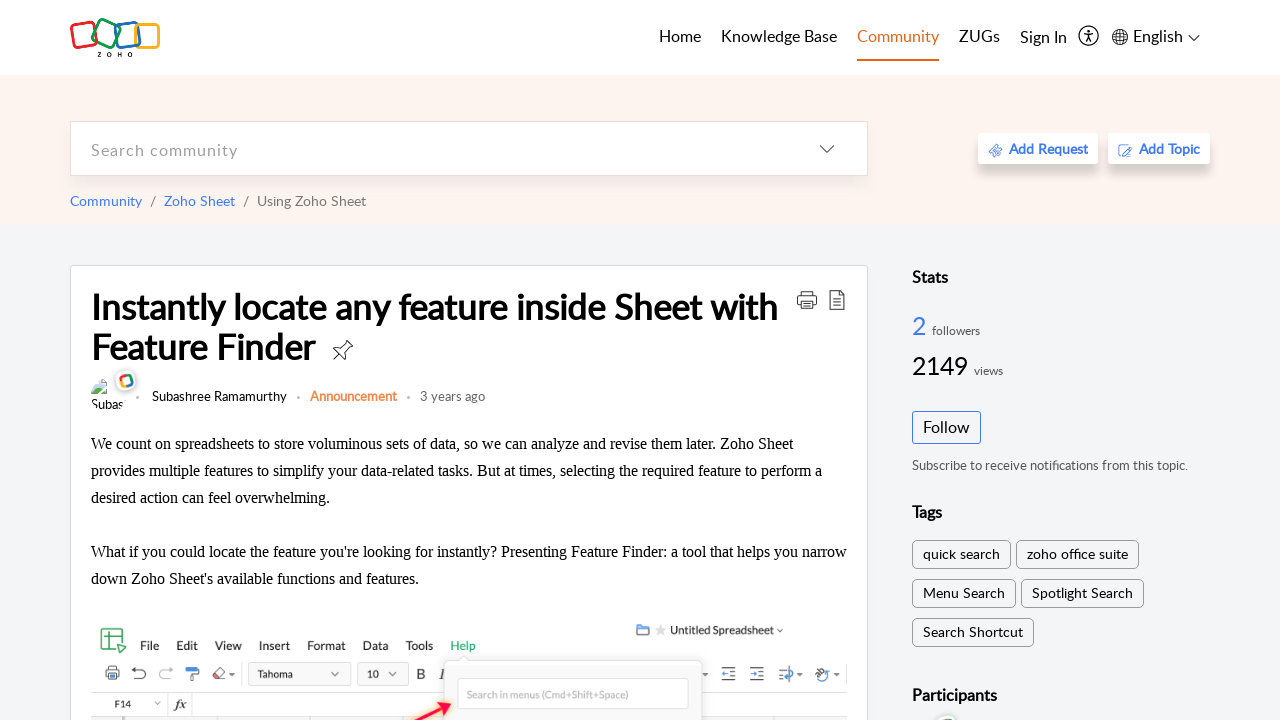

--- FILE ---
content_type: text/html;charset=UTF-8
request_url: https://help.zoho.com/portal/en/community/topic/instantly-locate-any-feature-inside-sheet-with-menu-search
body_size: 37998
content:

<!DOCTYPE html>
<html id="portal_html" lang=en><head>                  
<meta http-equiv="X-UA-Compatible" content="IE=edge" /><meta name="viewport" content="width=device-width, initial-scale=1" /><meta http-equiv="Cache-Control" content="no-cache, no-store, must-revalidate" /><meta http-equiv="Pragma" content="no-cache" />
<meta name="google-site-verification" content="of_whMql7kmGC82RdAedjB8rckgLI5tS9f1MUhJBM4w"/>
<title>Instantly locate any feature inside Sheet with Feature Finder</title>
 
<meta  name="description" content="We count on spreadsheets to store voluminous sets of data, so we can analyze and revise them later. Zoho Sheet provides multiple features to simplify your data-related tasks. But at times, selecting the required feature to perform a desired action can"/>
<meta  name="keywords" content="Instantly Locate Any Feature Inside Sheet With Feature Finder | Zoho Corporation | Community | Zoho Sheet | Using Zoho Sheet"/>
<meta  name="twitter:card" content="summary"/>
 
<link rel="canonical" href="https://help.zoho.com/portal/en/community/topic/instantly-locate-any-feature-inside-sheet-with-menu-search"/> 
<meta property="og:title" content="Instantly locate any feature inside Sheet with Feature Finder" />
<meta property="og:site_name" content="Zoho Corporation" />
<meta property="og:description" content="We count on spreadsheets to store voluminous sets of data, so we can analyze and revise them later. Zoho Sheet provides multiple features to simplify your data-related tasks. But at times, selecting the required feature to perform a desired action can" />
<meta property="og:type" content="article" />
<meta property="og:locale" content="en" />
<meta property="og:url" content="https://help.zoho.com/portal/en/community/topic/instantly-locate-any-feature-inside-sheet-with-menu-search" />
 
 
<link rel="preconnect" href="//static.zohocdn.com"><script nonce="b3715a0f15edc2d3837e6494621698a2">var PortalInfo = JSON.parse("{\x22csp\x22:{\x22scriptSrcNonce\x22:\x22b3715a0f15edc2d3837e6494621698a2\x22},\x22agentsLoginPageURL\x22:\x22https:\/\/accounts.zoho.in\/login?servicename=ZohoSupport\x26serviceurl=%2Fsupport%2Fzohocorp\x22,\x22isJWTEnabled\x22:false,\x22endUsersLoginPageURL\x22:\x22https:\/\/help.zoho.com\/accounts\/p\/50026469102\/clientidprequest?servicename=ZohoSupport\x26service_language=en\x26provider=ZOHO\x22,\x22profileStatus\x22:null,\x22i18NLangFile\x22:\x22en_US\x22,\x22isHCDomainForInlineImageEnabled\x22:false,\x22isNewCaptchaEnabled\x22:true,\x22nimbusEditorUrl\x22:\x22static.zohocdn.com\/zoho\-desk\-editor\x22,\x22isSEOClientRenderingEnabled\x22:false,\x22isEmbedChatButtonEnabled\x22:false,\x22agentSigninIframeURL\x22:\x22https:\/\/desk.zoho.in\/support\/zohocorp\/ShowHomePage.do\x22,\x22isTicketExportEnabled\x22:true,\x22isRemoteAuthEnabled\x22:false,\x22isAttachmentFileTypeRestrictionEnabled\x22:true,\x22isTicketsViewCountEnabled\x22:false,\x22isCDNCustomScriptEnabled\x22:false,\x22helpCenterInfo\x22:{\x22tabs\x22:[{\x22isDefault\x22:true,\x22displayName\x22:\x22Home\x22,\x22name\x22:\x22Home\x22,\x22isVisible\x22:true},{\x22isDefault\x22:false,\x22displayName\x22:\x22MyRequests\x22,\x22name\x22:\x22Cases\x22,\x22isVisible\x22:true},{\x22isDefault\x22:false,\x22displayName\x22:\x22HelpCenter\x22,\x22name\x22:\x22Solutions\x22,\x22isVisible\x22:true},{\x22isDefault\x22:false,\x22displayName\x22:\x22Community\x22,\x22name\x22:\x22Community\x22,\x22isVisible\x22:true},{\x22isDefault\x22:false,\x22displayName\x22:\x22SubmitRequest\x22,\x22name\x22:\x22SubmitRequest\x22,\x22isVisible\x22:false}],\x22logoLinkBackUrl\x22:\x22https:\/\/www.zoho.com\x22,\x22departmentIds\x22:[\x22205219000001493619\x22,\x22205219000092984568\x22,\x22205219004138953374\x22,\x22205219016242315008\x22,\x22205219012875719384\x22,\x22205219000211710606\x22,\x22205219009848365935\x22,\x22205219017724595428\x22,\x22205219004124124338\x22,\x22205219002110156708\x22,\x22205219003066711481\x22,\x22205219000999660531\x22,\x22205219004177651815\x22,\x22205219015989663348\x22,\x22205219000000010344\x22,\x22205219000693737426\x22,\x22205219002744972693\x22,\x22205219003413654516\x22,\x22205219021694852375\x22,\x22205219001094199094\x22,\x22205219022031436549\x22,\x22205219031291720978\x22,\x22205219000000082555\x22,\x22205219000000099140\x22,\x22205219001051622070\x22,\x22205219016217707183\x22,\x22205219014127889241\x22,\x22205219000005370384\x22,\x22205219020723811591\x22,\x22205219000890916906\x22,\x22205219000000071759\x22,\x22205219001665631770\x22,\x22205219000611489012\x22,\x22205219004084583152\x22,\x22205219004139491734\x22,\x22205219000008934346\x22,\x22205219000102757681\x22,\x22205219021695520035\x22,\x22205219014702748923\x22,\x22205219000900716710\x22,\x22205219010302871621\x22,\x22205219000000650549\x22,\x22205219000698532290\x22,\x22205219004169712057\x22,\x22205219001435540402\x22,\x22205219030640517747\x22,\x22205219031317112519\x22,\x22205219014112936009\x22,\x22205219016830746185\x22,\x22205219031022191144\x22,\x22205219000294624675\x22,\x22205219002306741171\x22,\x22205219021108768586\x22,\x22205219000000010045\x22,\x22205219002609618095\x22,\x22205219000970440474\x22,\x22205219003883218563\x22,\x22205219000306163320\x22,\x22205219001069726452\x22,\x22205219016064795311\x22,\x22205219000643602085\x22,\x22205219000000097799\x22,\x22205219011498538156\x22,\x22205219023806454031\x22,\x22205219000294199695\x22,\x22205219000219647867\x22,\x22205219003541464840\x22,\x22205219000000217877\x22,\x22205219004139451090\x22,\x22205219000001797491\x22,\x22205219000000202776\x22,\x22205219028983071890\x22,\x22205219000003846998\x22,\x22205219000389081705\x22,\x22205219016227684436\x22,\x22205219014808340467\x22,\x22205219016240304405\x22,\x22205219000000336865\x22,\x22205219011937439351\x22,\x22205219018069524721\x22,\x22205219007632303313\x22,\x22205219007907861321\x22,\x22205219013432410369\x22,\x22205219029051373327\x22,\x22205219011937635452\x22,\x22205219002891453008\x22,\x22205219011760973306\x22,\x22205219000000071415\x22,\x22205219025905089006\x22,\x22205219000217491397\x22,\x22205219000552849607\x22,\x22205219031456373448\x22,\x22205219005700036414\x22,\x22205219008914880607\x22,\x22205219001887169912\x22,\x22205219000051660526\x22,\x22205219002890416045\x22,\x22205219004141183266\x22,\x22205219012328772321\x22,\x22205219013264162342\x22,\x22205219000015638010\x22,\x22205219000048647143\x22,\x22205219000041395273\x22,\x22205219000738270915\x22,\x22205219000208717182\x22,\x22205219000643524971\x22,\x22205219007946078502\x22,\x22205219000000608972\x22,\x22205219008608293042\x22,\x22205219014086503225\x22,\x22205219000055731329\x22,\x22205219000001379272\x22,\x22205219003246455379\x22,\x22205219007152777603\x22,\x22205219011557066746\x22,\x22205219015778043748\x22,\x22205219000009187641\x22,\x22205219000004192224\x22,\x22205219001654872133\x22,\x22205219000092993334\x22,\x22205219000417287307\x22,\x22205219001809036147\x22,\x22205219003148591428\x22,\x22205219000207315480\x22,\x22205219000280085575\x22,\x22205219013091371495\x22,\x22205219012043224424\x22,\x22205219007065705943\x22,\x22205219002430586514\x22,\x22205219020163736474\x22,\x22205219025905164962\x22,\x22205219009617493238\x22,\x22205219000215942823\x22,\x22205219001524291748\x22,\x22205219005403969762\x22,\x22205219013497583373\x22,\x22205219022403212249\x22,\x22205219003548549646\x22,\x22205219013997519581\x22,\x22205219000015257787\x22,\x22205219000610456868\x22,\x22205219001227104742\x22,\x22205219000409703476\x22,\x22205219000293806093\x22,\x22205219000328144153\x22,\x22205219000892269801\x22,\x22205219002896667745\x22,\x22205219031801316636\x22,\x22205219000482354003\x22,\x22205219029154226000\x22,\x22205219018406492406\x22,\x22205219000000127644\x22,\x22205219000496702579\x22,\x22205219000609360326\x22,\x22205219001558193077\x22],\x22locale\x22:\x22en\x22,\x22isOIDCEnabled\x22:false,\x22orgId\x22:\x2260041003425\x22,\x22CustomizationDetails\x22:{\x22footerHtml\x22:\x22\/portal\/hccustomize\/edbsn3857479fd7bb83e29368ff05a18603196821279b7603b1b9f1bce549d30976237741a66514acccbeddafc8bdb4f9b2e2\/footer.html\x22,\x22headerHtml\x22:\x22\/portal\/hccustomize\/edbsn3857479fd7bb83e29368ff05a18603196821279b7603b1b9f1bce549d30976237741a66514acccbeddafc8bdb4f9b2e2\/header.html\x22,\x22css\x22:\x22\/portal\/hccustomize\/edbsn3857479fd7bb83e29368ff05a18603196821279b7603b1b9f1bce549d30976237741a66514acccbeddafc8bdb4f9b2e2\/stylesheet.css\x22,\x22customThemeId\x22:\x22205219031360614917\x22,\x22color\x22:{\x22menuBar\x22:{\x22border\x22:{\x22hex\x22:\x22#e46317\x22,\x22opacity\x22:null},\x22normalMenu\x22:{\x22hex\x22:\x22#000\x22,\x22opacity\x22:null},\x22selectedMenu\x22:{\x22hex\x22:\x22#e46317\x22,\x22opacity\x22:null},\x22hoverMenuText\x22:null,\x22selectedMenuText\x22:null,\x22hoverMenu\x22:{\x22hex\x22:\x22#e46317\x22,\x22opacity\x22:null},\x22normalMenuText\x22:null},\x22buttons\x22:{\x22secondary\x22:{\x22hex\x22:\x22#3b88d4\x22,\x22opacity\x22:null},\x22primaryText\x22:{\x22hex\x22:\x22#ffffff\x22,\x22opacity\x22:null},\x22primary\x22:{\x22hex\x22:\x22#f0483e\x22,\x22opacity\x22:null},\x22secondaryText\x22:{\x22hex\x22:\x22#fff\x22,\x22opacity\x22:null}},\x22tab\x22:null,\x22footer\x22:{\x22background\x22:{\x22hex\x22:\x22#ffffff\x22,\x22opacity\x22:null},\x22link\x22:{\x22hex\x22:\x22#afafaf\x22,\x22opacity\x22:null},\x22text\x22:{\x22hex\x22:\x22#afafaf\x22,\x22opacity\x22:null},\x22linkHover\x22:{\x22hex\x22:\x22#3e7af7\x22,\x22opacity\x22:null}},\x22breadCrumb\x22:{\x22background\x22:null,\x22text\x22:{\x22hex\x22:\x22#ffffff\x22,\x22opacity\x22:null},\x22hoverText\x22:{\x22hex\x22:\x22#cccccc\x22,\x22opacity\x22:null}},\x22link\x22:{\x22normalText\x22:{\x22hex\x22:\x22#000000\x22,\x22opacity\x22:null},\x22selectedText\x22:{\x22hex\x22:\x22#3e7af7\x22,\x22opacity\x22:null},\x22primaryText\x22:null,\x22primaryHoverText\x22:null,\x22primarySelectedText\x22:null,\x22hoverText\x22:{\x22hex\x22:\x22#3e7af7\x22,\x22opacity\x22:null},\x22secondaryText\x22:null,\x22secondaryHoverText\x22:null},\x22header\x22:{\x22background\x22:{\x22image\x22:{\x22fileName\x22:\x22Zoho\-helpcenter\-banner.jpg\x22,\x22imageURL\x22:\x22https:\/\/desk.zoho.in\/portal\/api\/customThemes\/205219031360614917\/images\/6943819000000090366?portalId=edbsn3857479fd7bb83e29368ff05a1860319f4481b7f04184d0e9b6e93712995a590\x22,\x22imageDataURI\x22:null,\x22id\x22:\x226943819000000090366\x22},\x22color\x22:{\x22hex\x22:\x22#3e7af7\x22,\x22opacity\x22:null},\x22endColor\x22:null,\x22enabled\x22:[\x22image\x22],\x22startColor\x22:null},\x22backgroundImage\x22:null,\x22text\x22:{\x22hex\x22:\x22#ffffff\x22,\x22opacity\x22:null},\x22backgroundEnd\x22:null,\x22textHover\x22:null,\x22backgroundStart\x22:null},\x22body\x22:{\x22middleContainer\x22:null,\x22background\x22:{\x22hex\x22:\x22#f3f5f7\x22,\x22opacity\x22:null}}},\x22themeVersionID\x22:\x22v1176907271786\x22,\x22name\x22:\x22Classic\x22,\x22font\x22:null},\x22isMultiLayoutEnabled\x22:true,\x22isZohoOneEnabled\x22:false,\x22portalName\x22:\x22zohocorp\x22,\x22baseDomain\x22:\x22https:\/\/desk.zoho.in\x22,\x22portalId\x22:\x22edbsn3857479fd7bb83e29368ff05a1860319f4481b7f04184d0e9b6e93712995a590\x22,\x22KB\x22:{\x22comments\x22:{\x22uuid\x22:\x2204bd5201\-54d3\-4dc4\-9313\-6b035cbef660\x22}},\x22id\x22:\x22205219000728802001\x22,\x22isSMSAuthEnabled\x22:false,\x22preferences\x22:{\x22isKBWatchListEnabled\x22:true,\x22isAccountTicketViewable\x22:true,\x22isArticleUpdatedTimeVisible\x22:true,\x22isMultiLayoutGridViewEnabled\x22:true,\x22articleFeedbackFormOnDislike\x22:\x22show\x22,\x22isSEONoIndexNoFollowSetAcrossAllPages\x22:false,\x22isSignUpFormCustomized\x22:false,\x22tocPosition\x22:\x22side\x22,\x22showFeedbackFormOnDislike\x22:true,\x22isTicketViewsEnabled\x22:true,\x22isCustomStatusFilterEnabled\x22:false,\x22isArticleAuthorInfoVisible\x22:true,\x22isSelfSignUp\x22:false,\x22isImageWaitEnabled\x22:true,\x22isKBEndUsersCommentEnabled\x22:true,\x22isCommunityEnabled\x22:true,\x22isKBModerationEnabled\x22:true,\x22isTocEnabled\x22:true,\x22isClientDebuggingEnabled\x22:false,\x22isPayloadEncryptionEnabled\x22:false,\x22guestUserAccessRestriction\x22:{\x22submitTicket\x22:false},\x22signupFormLayout\x22:\x22STATIC_FORM\x22,\x22isUserDeletionEnabled\x22:true,\x22isSEOSetAcrossAllPages\x22:true,\x22isHelpCenterPublic\x22:true,\x22searchScope\x22:\x22category\x22,\x22isKBCommentAttachmentsEnabled\x22:true,\x22isCommunityAtMentionEnabled\x22:true,\x22imageWaitingTime\x22:\x221000\x22,\x22isMultilingualEnabled\x22:true,\x22communityLandingPage\x22:\x22allcategory\x22,\x22isKBEnabled\x22:true,\x22isSecondaryContactsEnabled\x22:true,\x22isKBCommentsRecycleBinEnabled\x22:true,\x22isOnHoldEnabled\x22:true,\x22isContactAccountMultiMappingEnabled\x22:false,\x22isOTPBasedAuthenticationEnabled\x22:false,\x22isGamificationEnabled\x22:true,\x22isTagsEnabled\x22:true},\x22activeLocales\x22:[{\x22i18nLocaleName\x22:\x22العربية\x22,\x22name\x22:\x22Zoho Corporation\x22,\x22locale\x22:\x22ar\x22,\x22type\x22:\x22OTHER\x22,\x22status\x22:\x22ACCESIBLE_IN_HELPCENTER\x22},{\x22i18nLocaleName\x22:\x22中文(简体)\x22,\x22name\x22:\x22Zoho Corporation\x22,\x22locale\x22:\x22zh\x22,\x22type\x22:\x22OTHER\x22,\x22status\x22:\x22ACCESIBLE_IN_HELPCENTER\x22},{\x22i18nLocaleName\x22:\x22Nederlands\x22,\x22name\x22:\x22Zoho Corporation\x22,\x22locale\x22:\x22nl\x22,\x22type\x22:\x22OTHER\x22,\x22status\x22:\x22ACCESIBLE_IN_HELPCENTER\x22},{\x22i18nLocaleName\x22:\x22English\x22,\x22name\x22:\x22Zoho Corporation\x22,\x22locale\x22:\x22en\x22,\x22type\x22:\x22DEFAULT\x22,\x22status\x22:\x22ACCESIBLE_IN_HELPCENTER\x22},{\x22i18nLocaleName\x22:\x22English (United Kingdom)\x22,\x22name\x22:\x22Zoho Corporation\x22,\x22locale\x22:\x22en\-gb\x22,\x22type\x22:\x22OTHER\x22,\x22status\x22:\x22ACCESIBLE_IN_HELPCENTER\x22},{\x22i18nLocaleName\x22:\x22Français (France)\x22,\x22name\x22:\x22Zoho Corporation\x22,\x22locale\x22:\x22fr\x22,\x22type\x22:\x22OTHER\x22,\x22status\x22:\x22ACCESIBLE_IN_HELPCENTER\x22},{\x22i18nLocaleName\x22:\x22Deutsch\x22,\x22name\x22:\x22Zoho Corporation\x22,\x22locale\x22:\x22de\x22,\x22type\x22:\x22OTHER\x22,\x22status\x22:\x22ACCESIBLE_IN_HELPCENTER\x22},{\x22i18nLocaleName\x22:\x22हिन्दी\x22,\x22name\x22:\x22Zoho Corporation\x22,\x22locale\x22:\x22hi\x22,\x22type\x22:\x22OTHER\x22,\x22status\x22:\x22ACCESIBLE_IN_HELPCENTER\x22},{\x22i18nLocaleName\x22:\x22Bahasa Indonesia\x22,\x22name\x22:\x22Zoho Corporation\x22,\x22locale\x22:\x22id\x22,\x22type\x22:\x22OTHER\x22,\x22status\x22:\x22ACCESIBLE_IN_HELPCENTER\x22},{\x22i18nLocaleName\x22:\x22日本語\x22,\x22name\x22:\x22Zoho Corporation\x22,\x22locale\x22:\x22ja\x22,\x22type\x22:\x22OTHER\x22,\x22status\x22:\x22ACCESIBLE_IN_HELPCENTER\x22},{\x22i18nLocaleName\x22:\x22Português\x22,\x22name\x22:\x22Zoho Corporation\x22,\x22locale\x22:\x22pt\x22,\x22type\x22:\x22OTHER\x22,\x22status\x22:\x22ACCESIBLE_IN_HELPCENTER\x22},{\x22i18nLocaleName\x22:\x22Español (España)\x22,\x22name\x22:\x22Zoho Corporation\x22,\x22locale\x22:\x22es\x22,\x22type\x22:\x22OTHER\x22,\x22status\x22:\x22ACCESIBLE_IN_HELPCENTER\x22},{\x22i18nLocaleName\x22:\x22Tiếng Việt\x22,\x22name\x22:\x22Zoho Corporation\x22,\x22locale\x22:\x22vi\x22,\x22type\x22:\x22OTHER\x22,\x22status\x22:\x22ACCESIBLE_IN_HELPCENTER\x22}],\x22url\x22:\x22https:\/\/help.zoho.com\/portal\/\x22,\x22logoUrl\x22:\x22https:\/\/help.zoho.com\/portal\/api\/publicImages\/205219028040263104?portalId=edbsn3857479fd7bb83e29368ff05a1860319f4481b7f04184d0e9b6e93712995a590\x22,\x22accountId\x22:\x2250026469102\x22,\x22locales\x22:[{\x22localeCode\x22:\x22ar\x22,\x22name\x22:\x22Arabic (Egypt)\x22},{\x22localeCode\x22:\x22zh\x22,\x22name\x22:\x22Chinese (China)\x22},{\x22localeCode\x22:\x22nl\x22,\x22name\x22:\x22Dutch (Netherlands)\x22},{\x22localeCode\x22:\x22en\x22,\x22name\x22:\x22English (United States)\x22},{\x22localeCode\x22:\x22en\-gb\x22,\x22name\x22:\x22English (United Kingdom)\x22},{\x22localeCode\x22:\x22fr\x22,\x22name\x22:\x22French (France)\x22},{\x22localeCode\x22:\x22de\x22,\x22name\x22:\x22German (Germany)\x22},{\x22localeCode\x22:\x22hi\x22,\x22name\x22:\x22Hindi (India)\x22},{\x22localeCode\x22:\x22id\x22,\x22name\x22:\x22Indonesian (Indonesia)\x22},{\x22localeCode\x22:\x22ja\x22,\x22name\x22:\x22Japanese (Japan)\x22},{\x22localeCode\x22:\x22pt\x22,\x22name\x22:\x22Portuguese (Portugal)\x22},{\x22localeCode\x22:\x22es\x22,\x22name\x22:\x22Spanish (Spain)\x22},{\x22localeCode\x22:\x22vi\x22,\x22name\x22:\x22Vietnamese (Vietnam)\x22}],\x22isDefault\x22:true,\x22name\x22:\x22Zoho Corporation\x22,\x22favIconUrl\x22:\x22https:\/\/help.zoho.com\/portal\/api\/publicImages\/205219028040263166?portalId=edbsn3857479fd7bb83e29368ff05a1860319f4481b7f04184d0e9b6e93712995a590\x22,\x22primaryLocale\x22:\x22en\x22},\x22hcUsersSignInIframeURL\x22:\x22https:\/\/accounts.zohoportal.in\/accounts\/signin?_sh=false\x26client_portal=true\x26servicename=ZohoSupport\x22,\x22showAgentLoginInHC\x22:false,\x22zAppsFrameUrl\x22:\x22{{uuId}}.zappsusercontent.in\x22,\x22isCPSamlEnabled\x22:false,\x22zuid\x22:\x22\x22,\x22customScript\x22:null,\x22iamDomainOfHC\x22:\x22https:\/\/accounts.zohoportal.in\x22,\x22gtmId\x22:null,\x22attachmentControl\x22:{\x22type\x22:\x22FULL_PERMISSION\x22},\x22cssforMobileOTP\x22:\x22\/portal\/css\/hc_new_signin.css\x22,\x22csrf_token\x22:\x22ac0cae31\-05ab\-4214\-9f63\-cc9f2d464677\x22,\x22nimbusThemeUrl\x22:\x22static.zohocdn.com\/helpcenter\/classic\x22,\x22sandboxDomain\x22:\x22deskportal.zoho.in\x22,\x22isTicketIdRedirectionEnabled\x22:true,\x22hcUsersSignUpRegisterScriptURL\x22:\x22\x22,\x22isSigninUsingZohoEnabled\x22:true,\x22pageSenseTrackingScript\x22:null,\x22isBotRequest\x22:true,\x22isGoalAnalyticsEnabled\x22:false,\x22moduleInfoMap\x22:{\x22Products\x22:{\x22changed_module_sanitized\x22:\x22products\x22,\x22changed_i18n_module\x22:\x22Products\x22,\x22changed_module\x22:\x22Products\x22,\x22changed_module_apikey\x22:\x22products\x22,\x22changed_i18n_plural_module\x22:\x22Products\x22,\x22changed_sing_module\x22:\x22Product\x22,\x22changed_plural_module\x22:\x22Products\x22,\x22changed_i18n_sing_module\x22:\x22Product\x22},\x22Solutions\x22:{\x22changed_module_sanitized\x22:\x22knowledge\-base\x22,\x22changed_i18n_module\x22:\x22Knowledge Base\x22,\x22changed_module\x22:\x22Knowledge Base\x22,\x22changed_module_apikey\x22:\x22kbCategory\x22,\x22changed_i18n_plural_module\x22:\x22Articles\x22,\x22changed_sing_module\x22:\x22Article\x22,\x22changed_plural_module\x22:\x22Articles\x22,\x22changed_i18n_sing_module\x22:\x22Article\x22},\x22Contacts\x22:{\x22changed_module_sanitized\x22:\x22contacts\x22,\x22changed_i18n_module\x22:\x22Contacts\x22,\x22changed_module\x22:\x22Contacts\x22,\x22changed_module_apikey\x22:\x22contacts\x22,\x22changed_i18n_plural_module\x22:\x22Contacts\x22,\x22changed_sing_module\x22:\x22Contact\x22,\x22changed_plural_module\x22:\x22Contacts\x22,\x22changed_i18n_sing_module\x22:\x22Contact\x22},\x22Customers\x22:{\x22changed_module_sanitized\x22:\x22customers\x22,\x22changed_i18n_module\x22:\x22Customers\x22,\x22changed_module\x22:\x22Customers\x22,\x22changed_module_apikey\x22:\x22customers\x22,\x22changed_i18n_plural_module\x22:\x22Customers\x22,\x22changed_sing_module\x22:\x22Customer\x22,\x22changed_plural_module\x22:\x22Customers\x22,\x22changed_i18n_sing_module\x22:\x22Customer\x22},\x22Cases\x22:{\x22changed_module_sanitized\x22:\x22requests\x22,\x22changed_i18n_module\x22:\x22Requests\x22,\x22changed_module\x22:\x22Requests\x22,\x22changed_module_apikey\x22:\x22tickets\x22,\x22changed_i18n_plural_module\x22:\x22Requests\x22,\x22changed_sing_module\x22:\x22Request\x22,\x22changed_plural_module\x22:\x22Requests\x22,\x22changed_i18n_sing_module\x22:\x22Request\x22},\x22Accounts\x22:{\x22changed_module_sanitized\x22:\x22accounts\x22,\x22changed_i18n_module\x22:\x22Accounts\x22,\x22changed_module\x22:\x22Accounts\x22,\x22changed_module_apikey\x22:\x22accounts\x22,\x22changed_i18n_plural_module\x22:\x22Accounts\x22,\x22changed_sing_module\x22:\x22Account\x22,\x22changed_plural_module\x22:\x22Accounts\x22,\x22changed_i18n_sing_module\x22:\x22Account\x22},\x22Community\x22:{\x22changed_module_sanitized\x22:\x22community\x22,\x22changed_i18n_module\x22:\x22Community\x22,\x22changed_module\x22:\x22Community\x22,\x22changed_module_apikey\x22:\x22community\x22,\x22changed_i18n_plural_module\x22:\x22Community\x22,\x22changed_sing_module\x22:\x22Community\x22,\x22changed_plural_module\x22:\x22Community\x22,\x22changed_i18n_sing_module\x22:\x22Community\x22}},\x22helpCentreIamDomain\x22:\x22https:\/\/accounts.zohoportal.in\x22,\x22hcUsersForgotPwdIframeURL\x22:\x22https:\/\/accounts.zohoportal.in\/accounts\/password\/forgot?_sh=false\x26_embed=true\x26client_portal=true\x26servicename=ZohoSupport\x26_hn=true\x22,\x22isNewAPIForKB\x22:true,\x22isCustomerHappinessEnabled\x22:true,\x22editorVersion\x22:\x225.3.9\x22,\x22agentForgotPwdURL\x22:\x22https:\/\/accounts.zoho.in\/password?servicename=ZohoSupport\x26serviceurl=%2Fsupport%2Fzohocorp\x26service_language=en\x22,\x22editorUrl\x22:\x22https:\/\/static.zohocdn.com\/zoho\-desk\-editor\/EV5.3.9\/js\/ZohoDeskEditor.js\x22,\x22serviceName\x22:\x22ZohoSupport\x22,\x22isFolderPermalinkEnabled\x22:true,\x22userId\x22:\x22\x22,\x22accountsUrls\x22:{\x22forgotPasswordIframeUrl\x22:\x22https:\/\/help.zoho.com\/accounts\/p\/50026469102\/password?servicename=ZohoSupport\x22,\x22logoutUrl\x22:\x22https:\/\/help.zoho.com\/accounts\/p\/50026469102\/logout?servicename=ZohoSupport\x22,\x22signInIframeUrl\x22:\x22https:\/\/help.zoho.com\/accounts\/p\/50026469102\/signin?servicename=ZohoSupport\x22,\x22reloginUrl\x22:\x22https:\/\/help.zoho.com\/accounts\/p\/50026469102\/account\/v1\/relogin?servicename=ZohoSupport\x22},\x22defaultDepId\x22:\x22205219000000010045\x22,\x22isFederatedLoginEnabled\x22:false,\x22isFreePlan\x22:false,\x22agentInterfaceIamDomain\x22:\x22https:\/\/accounts.zoho.in\x22}")

function inIframe(){try{return window.self!==window.top}catch(n){return!0}}var loadingInIframe=inIframe()
try{if(loadingInIframe){var parentWindow=window.parent||{},portalPortalInfo=parentWindow.PortalInfo||{},parentHelpcenterInfo=portalPortalInfo.helpCenterInfo||{},parentPortalUrl=parentHelpcenterInfo.url,helpCenterInfo=PortalInfo.helpCenterInfo||{}
if(helpCenterInfo.url==parentPortalUrl){var hcCustomizationTemp=void 0===parentWindow.hcCustomization?!1:parentWindow.hcCustomization
!hcCustomizationTemp&&window.parent.location.reload()}}}catch(e){console.log("Couldn't access parent page")};
var deploymentType = "IN";
var isPortalMarketPlaceEnabled = "false";
var cdnDomain = {
portalJs : "//static.zohocdn.com\/helpcenter\/classic/",
portalCss : "//static.zohocdn.com\/helpcenter\/classic/",
portalImages : "//static.zohocdn.com\/helpcenter\/classic/",
portalFonts : "//static.zohocdn.com\/helpcenter\/classic/"
}
var awsDomain={
portalJs : "//static.zohocdn.com\/helpcenter\/classic/",
portalCss : "//static.zohocdn.com\/helpcenter\/classic/",
portalImages : "//static.zohocdn.com\/helpcenter\/classic/",
portalFonts : "//static.zohocdn.com\/helpcenter\/classic/"
}
PortalInfo [ "nimbusCDNFingerprints" ] = {"header.js":"header.e832cdd77a812db917ae_.js","customScript.js":"customScript.d5a871ba6523b3779511_.js","articleDetail.js":"articleDetail.7d5d896e29e0ac6e331c_.js","articles.js":"articles.999da15b00ccca56d7f9_.js","clonerepo.js":"clonerepo.c3ffb6623bc79276dfc4.js","community.js":"community.e7b74aec90639fae5182_.js","modalwidget.js":"modalwidget.8ee55c92e1de8cb62ffb_.js","editorInit.js":"editorInit.4244bad058bd79231ec9.js","d3.js":"d3.30021d67a0d610173d29.js","react.js":"react.vendor.0a48cd3eb89bbe20219a_.js","widget.js":"widget.a71e355da229d1c4bbc0_.js","mpwidget.js":"mpwidget.304804751e16a0ad52be_.js","article.js":"article.975772e25f323975e6e0_.js","widgets.js":"widgets.a2af2c1fcf7a00de6b90_.js","main.js":"main.7d88c95b90ba60ee589a_.js","topics.js":"topics.81b5b9597807f0ccc6f7_.js","contributors.js":"contributors.d8ad1f17966336ba587b_.js","profile.js":"profile.c5951527b5f01864ecc1_.js","ticket.js":"ticket.ac5fc73c57340098d808_.js","vendor.js":"vendor.72bfdbd689aadd1621a4_.js","mpextensionconfig.js":"mpextensionconfig.7238d8e650525a4bd694_.js","icon.js":"icon.b6a157fa3643a07e91c7_.js","search.js":"search.dc059f1f2bfdc81865af_.js","runtime~main.js":"runtime~main.144861ac96fa8ccca457_.js","runtime~widget.js":"runtime~widget.d3eb412be96a9708bf42_.js","authorizationPage.js":"authorizationPage.b691d2fa5c73d67fc141_.js","module.js":"module.f46f19ed918d1a67725a_.js","articleComment.js":"articleComment.b4ab58bf5731f3d28826_.js","ZohoCharts.min.js":"ZohoCharts.min.89bd345183042d560e39.js","security.min.js":"security.min.96f5b4152fee1f3a3ac2.js","customScriptTn.js":"customScriptTn.3f2b8882088b51cc205f_.js"};
PortalInfo [ "nimbusCDNFingerprintsCSS" ] = {"articleComment.css":"articleComment.b4ab58bf5731f3d28826_.css","community.css":"community.e7b74aec90639fae5182_.css","main.css":"main.7d88c95b90ba60ee589a_.css","zohohckbarticlenotes.css":"zohohckbarticlenotes.8b286cc8a728307ce2d7.css","search.css":"search.dc059f1f2bfdc81865af_.css","modalwidget.css":"modalwidget.8ee55c92e1de8cb62ffb_.css","articles.css":"articles.999da15b00ccca56d7f9_.css","mpwidget.css":"mpwidget.304804751e16a0ad52be_.css","mpextensionconfig.css":"mpextensionconfig.7238d8e650525a4bd694_.css","header.css":"header.e832cdd77a812db917ae_.css","print.css":"print.a2bd8b3813a692be8945.css","module.css":"module.f46f19ed918d1a67725a_.css","widgets.css":"widgets.a2af2c1fcf7a00de6b90_.css","articleDetail.css":"articleDetail.7d5d896e29e0ac6e331c_.css","article.css":"article.975772e25f323975e6e0_.css","authorizationPage.css":"authorizationPage.b691d2fa5c73d67fc141_.css","topics.css":"topics.81b5b9597807f0ccc6f7_.css","showoriginal.css":"showoriginal.90dc7f13f3ad5280cd0b.css","profile.css":"profile.c5951527b5f01864ecc1_.css","ticket.css":"ticket.ac5fc73c57340098d808_.css","kbeditorinner.css":"kbeditorinner.b049dd8bdf7d9fa2196b.css","hc_authentication.css":"hc_authentication.0079561f1ea082012434.css","contributors.css":"contributors.d8ad1f17966336ba587b_.css"} || {};
Object.assign ( PortalInfo [ "nimbusCDNFingerprints" ] || {}, {"header.js":"header.e832cdd77a812db917ae_.js","customScript.js":"customScript.d5a871ba6523b3779511_.js","articleDetail.js":"articleDetail.7d5d896e29e0ac6e331c_.js","articles.js":"articles.999da15b00ccca56d7f9_.js","clonerepo.js":"clonerepo.c3ffb6623bc79276dfc4.js","community.js":"community.e7b74aec90639fae5182_.js","modalwidget.js":"modalwidget.8ee55c92e1de8cb62ffb_.js","editorInit.js":"editorInit.4244bad058bd79231ec9.js","d3.js":"d3.30021d67a0d610173d29.js","react.js":"react.vendor.0a48cd3eb89bbe20219a_.js","widget.js":"widget.a71e355da229d1c4bbc0_.js","mpwidget.js":"mpwidget.304804751e16a0ad52be_.js","article.js":"article.975772e25f323975e6e0_.js","widgets.js":"widgets.a2af2c1fcf7a00de6b90_.js","main.js":"main.7d88c95b90ba60ee589a_.js","topics.js":"topics.81b5b9597807f0ccc6f7_.js","contributors.js":"contributors.d8ad1f17966336ba587b_.js","profile.js":"profile.c5951527b5f01864ecc1_.js","ticket.js":"ticket.ac5fc73c57340098d808_.js","vendor.js":"vendor.72bfdbd689aadd1621a4_.js","mpextensionconfig.js":"mpextensionconfig.7238d8e650525a4bd694_.js","icon.js":"icon.b6a157fa3643a07e91c7_.js","search.js":"search.dc059f1f2bfdc81865af_.js","runtime~main.js":"runtime~main.144861ac96fa8ccca457_.js","runtime~widget.js":"runtime~widget.d3eb412be96a9708bf42_.js","authorizationPage.js":"authorizationPage.b691d2fa5c73d67fc141_.js","module.js":"module.f46f19ed918d1a67725a_.js","articleComment.js":"articleComment.b4ab58bf5731f3d28826_.js","ZohoCharts.min.js":"ZohoCharts.min.89bd345183042d560e39.js","security.min.js":"security.min.96f5b4152fee1f3a3ac2.js","customScriptTn.js":"customScriptTn.3f2b8882088b51cc205f_.js"} );
window.isAWSEnabled = false;
/* 			window.addCDNExpireCookie=function(){if("undefined"==typeof navigator||navigator.onLine){var n=new Date,t=new Date(n);t.setDate(n.getDate()+1),document.cookie="aws_cdn_failed=1;expires="+t.toGMTString()}},
window.isAWSCDNUrl=function(n,t){var i=window.awsDomain[t];return!(!i||-1===n.indexOf(i))},
window.onNotifyError=function(n,t){if(isAWSCDNUrl(n,t)){addCDNExpireCookie();location.reload(!0)}},
window.isAWSCDNFailed=function(){var n=document.cookie.match("aws_cdn_failed=(.*?)(;|$)");return!!n&&"1"===unescape(n[1])},
*/			window.getStaticDomain=function(){var n=cdnDomain;return window.staticDomain?Object.assign?Object.assign({},window.staticDomain,n):Object.keys(n).reduce(function(t,i){return t[i]=n[i],t},window.staticDomain):n},
window.makeRequest=function(n,t){return new Promise(function(i,e){var o=new XMLHttpRequest;o.open(n,t),o.onload=function(){this.status>=200&&this.status<300?i(o.response):e({status:this.status,statusText:o.statusText})},o.send()})},
window.staticDomain=getStaticDomain();

if(!window.Promise){var setTimeoutFunc=setTimeout;function noop(){}function bind(e,n){return function(){e.apply(n,arguments)}}function handle(e,n){for(;3===e._state;)e=e._value;0!==e._state?(e._handled=!0,Promise._immediateFn(function(){var t=1===e._state?n.onFulfilled:n.onRejected;if(null!==t){var o;try{o=t(e._value)}catch(e){return void reject(n.promise,e)}resolve(n.promise,o)}else(1===e._state?resolve:reject)(n.promise,e._value)})):e._deferreds.push(n)}function resolve(e,n){try{if(n===e)throw new TypeError("A promise cannot be resolved with itself.");if(n&&("object"==typeof n||"function"==typeof n)){var t=n.then;if(n instanceof Promise)return e._state=3,e._value=n,void finale(e);if("function"==typeof t)return void doResolve(bind(t,n),e)}e._state=1,e._value=n,finale(e)}catch(n){reject(e,n)}}function reject(e,n){e._state=2,e._value=n,finale(e)}function finale(e){2===e._state&&0===e._deferreds.length&&Promise._immediateFn(function(){e._handled||Promise._unhandledRejectionFn(e._value)});for(var n=0,t=e._deferreds.length;n<t;n++)handle(e,e._deferreds[n]);e._deferreds=null}function Handler(e,n,t){this.onFulfilled="function"==typeof e?e:null,this.onRejected="function"==typeof n?n:null,this.promise=t}function doResolve(e,n){var t=!1;try{e(function(e){t||(t=!0,resolve(n,e))},function(e){t||(t=!0,reject(n,e))})}catch(e){if(t)return;t=!0,reject(n,e)}}window.Promise=function e(n){if(!(this instanceof e))throw new TypeError("Promises must be constructed via new");if("function"!=typeof n)throw new TypeError("not a function");this._state=0,this._handled=!1,this._value=void 0,this._deferreds=[],doResolve(n,this)};var _proto=Promise.prototype;_proto.catch=function(e){return this.then(null,e)},_proto.then=function(e,n){var t=new this.constructor(noop);return handle(this,new Handler(e,n,t)),t},Promise.all=function(e){return new Promise(function(n,t){if(!e||void 0===e.length)throw new TypeError("Promise.all accepts an array");var o=Array.prototype.slice.call(e);if(0===o.length)return n([]);var r=o.length;function i(e,s){try{if(s&&("object"==typeof s||"function"==typeof s)){var c=s.then;if("function"==typeof c)return void c.call(s,function(n){i(e,n)},t)}o[e]=s,0==--r&&n(o)}catch(e){t(e)}}for(var s=0;s<o.length;s++)i(s,o[s])})},Promise.resolve=function(e){return e&&"object"==typeof e&&e.constructor===Promise?e:new Promise(function(n){n(e)})},Promise.reject=function(e){return new Promise(function(n,t){t(e)})},Promise.race=function(e){return new Promise(function(n,t){for(var o=0,r=e.length;o<r;o++)e[o].then(n,t)})},Promise._immediateFn="function"==typeof setImmediate&&function(e){setImmediate(e)}||function(e){setTimeoutFunc(e,0)},Promise._unhandledRejectionFn=function(e){"undefined"!=typeof console&&console&&console.warn("Possible Unhandled Promise Rejection:",e)}}
var headerHtmlPromise, footerHtmlPromise;
var customizationObj= PortalInfo.helpCenterInfo.CustomizationDetails || {};
if(customizationObj.headerHtml){
headerHtmlPromise= makeRequest('GET',customizationObj.headerHtml)//No I18N
}
if(customizationObj.footerHtml){
footerHtmlPromise= makeRequest('GET',customizationObj.footerHtml)//No I18N
}</script><link href="https://help.zoho.com/portal/api/publicImages/205219028040263166?portalId=edbsn3857479fd7bb83e29368ff05a1860319f4481b7f04184d0e9b6e93712995a590" TYPE='IMAGE/X-ICON' REL='SHORTCUT ICON'/>
<link rel="stylesheet" type="text/css" integrity="sha384-u+q4+547hkg5czNEgvd3iCgjzyc30tuKyp/iUCcn22C99+A3ymFJp51DX3dRRboo" crossorigin="anonymous" href="//static.zohocdn.com/helpcenter/classic/css/main.7d88c95b90ba60ee589a_.css"></link>
<style id="customCss"></style>

<link id="customStyleSheet" href="/portal/hccustomize/edbsn3857479fd7bb83e29368ff05a18603196821279b7603b1b9f1bce549d30976237741a66514acccbeddafc8bdb4f9b2e2/stylesheet.css" rel="stylesheet" type="text/css" />
<script type="text/javascript" nonce="b3715a0f15edc2d3837e6494621698a2" integrity="sha384-Q7/Yr/2TO46oYNB3uQ4uE/TYh2fMoAH/aGCKNIqIGCptCr54FIJ0rBi1MCk83Ozp" crossorigin="anonymous"  src="//static.zohocdn.com/helpcenter/classic/js/react.vendor.0a48cd3eb89bbe20219a_.js"></script>
<script type="text/javascript" nonce="b3715a0f15edc2d3837e6494621698a2" integrity="sha384-xdVuD/SSHyC04EfOfHUTp93zV5EyKRx0aZ7VdkwwDod8veD+NUEP2Z2q/uDq6bIB" crossorigin="anonymous" src="//static.zohocdn.com/helpcenter/classic/js/vendor.72bfdbd689aadd1621a4_.js"></script>
<script type="text/javascript" nonce="b3715a0f15edc2d3837e6494621698a2" integrity="sha384-sSvsqt619NpzszZDoUlFbovvQ7+wDqHfVSmRcpZoUIBwjSaoCx0ERKP/smkp5BjN" crossorigin="anonymous" src="//static.zohocdn.com/helpcenter/classic/js/main.7d88c95b90ba60ee589a_.js"></script>
<script type="text/javascript" nonce="b3715a0f15edc2d3837e6494621698a2" integrity="sha384-MFXrFmpEuyEEkcmJHmk5f6rewulJZaYcCdWc+Ss+zcTqaHELaAZtuaL3Esh0HXmd" crossorigin="anonymous" src="//static.zohocdn.com/helpcenter/classic/js/runtime~main.144861ac96fa8ccca457_.js"></script>
<script type="text/javascript" nonce="b3715a0f15edc2d3837e6494621698a2" integrity="sha384-MnN1dnevxa9vGxqt1VeJvVNS9eaxKaZgGDXmcsiI2tF8dkojvnS5eSOKRbsEbt+m" crossorigin="anonymous" src="//static.zohocdn.com/helpcenter/classic/i18n/en_US.f5670bb1c31d4427c65c.js"></script></head><body class="body"><div id="container"/>
<h1>Instantly locate any feature inside Sheet with Feature Finder</h1>

<div id="seoBodyContent"><div><div><h1>Instantly locate any feature inside Sheet with Feature Finder</h1></div>
<div><span><div><span style="font-family: Roboto; font-size: 12pt">We count on spreadsheets to store voluminous sets of data, so we can analyze and revise them later. Zoho Sheet provides multiple features to simplify your data-related tasks. But at times, selecting the required feature to perform a desired action can feel overwhelming.&nbsp;</span><br/></div><div><br/></div><div><span style="font-family: Roboto; font-size: 12pt">What if you could locate the feature you're looking for instantly? Presenting Feature Finder: a tool that helps you narrow down Zoho Sheet's available functions and features.&nbsp;&nbsp;</span><br/></div><div><br/></div><div><div></div><div><img style="padding: 0px; max-width: 100%; box-sizing: border-box" src="https://desk.zoho.com:443/support/ImageDisplay?downloadType=uploadedFile&amp;fileName=1664363744632.png&amp;blockId=48d0a45894056572e72904e4d249a51fd436cf3aa35180cd&amp;zgId=b54d79c69095249d&amp;mode=view"/><br/></div><div><br/></div><div><span style="font-family: Roboto; font-size: 12pt">With this tool</span><span style="font-family: Roboto; font-size: 12pt">, you don't have to hover over menus and drop</span><span style="font-family: Roboto; font-size: 12pt">-</span><span style="font-family: Roboto; font-size: 12pt">downs</span><span style="font-family: Roboto; font-size: 12pt">. </span><span style="font-family: Roboto; font-size: 12pt">T</span><span style="font-family: Roboto; font-size: 12pt">hat </span><span style="font-family: Roboto; font-size: 12pt">comes </span><span style="font-family: Roboto; font-size: 12pt">in </span><span style="font-family: Roboto; font-size: 12pt">handy</span><span style="font-family: Roboto; font-size: 12pt">&nbsp;</span><span style="font-family: Roboto; font-size: 12pt">when </span><span style="font-family: Roboto; font-size: 12pt">you </span><span style="font-family: Roboto; font-size: 12pt">w</span><span style="font-family: Roboto; font-size: 12pt">ant</span><span style="font-family: Roboto; font-size: 12pt"> to save time</span><span style="font-family: Roboto; font-size: 12pt">, </span><span style="font-family: Roboto; font-size: 12pt">or if you're new to Zoho Sheet. </span><span style="font-family: Roboto; font-size: 12pt">S</span><span style="font-family: Roboto; font-size: 12pt">earch </span><span style="font-family: Roboto; font-size: 12pt">in </span><span style="font-family: Roboto; font-size: 12pt">the </span><span style="font-family: Roboto; font-size: 12pt">language</span><span style="font-family: Roboto; font-size: 12pt"> of your choice in as many as</span><span style="font-family: Roboto; font-size: 12pt"> 39 languages.</span><br/></div><div><br/></div><p style="margin: 0px 0px 0pt; line-height: 1.2" class="zw-paragraph"><span style="font-family: Roboto; font-size: 12pt; font-weight: 700">Insert </span><span style="font-family: Roboto; font-size: 12pt; font-weight: 700">necessary functions directly </span></p><p style="margin: 0px 0px 0pt; line-height: 1.2" class="zw-paragraph"><span class="EOP">&nbsp;</span></p><div><span style="font-family: Roboto; font-size: 12pt">Zoho Sheet supports around 400 functions</span><span style="font-family: Roboto; font-size: 12pt">,</span><span style="font-family: Roboto; font-size: 12pt"> and you can directly a</span><span style="font-family: Roboto; font-size: 12pt">pply</span><span style="font-family: Roboto; font-size: 12pt"> any function</span><span style="font-family: Roboto; font-size: 12pt"> to your values</span><span style="font-family: Roboto; font-size: 12pt"> in an instant</span><span style="font-family: Roboto; font-size: 12pt">. All you need to do is type </span><span style="font-family: Roboto; font-size: 12pt">the required formula in</span><span style="font-family: Roboto; font-size: 12pt">to Feature Finder</span><span style="font-family: Roboto; font-size: 12pt">.</span><br/></div><div><br/></div><div><span style="font-family: Roboto; font-size: 12pt"><img style="padding: 0px; max-width: 100%; box-sizing: border-box" src="https://desk.zoho.com:443/support/ImageDisplay?downloadType=uploadedFile&amp;fileName=1664363818617.gif&amp;blockId=48d0a458940565721a63275b167e028986dc2d3c55edad4f&amp;zgId=b54d79c69095249d&amp;mode=view"/></span><br/></div><div><br/></div><div><p style="margin: 0px 0px 0pt; line-height: 1.2" class="zw-paragraph"><span style="font-family: Roboto; font-size: 12pt; font-weight: 700">Find duplicate entries in one go </span><span style="font-family: Roboto; font-size: 12pt">&nbsp;</span></p><p style="margin: 0px 0px 0pt; line-height: 1.2" class="zw-paragraph"><span class="EOP">&nbsp;</span></p><div><span style="font-family: Roboto; font-size: 12pt">Find </span><span style="font-family: Roboto; font-size: 12pt">duplicate values or </span><span style="font-family: Roboto; font-size: 12pt">records </span><span style="font-family: Roboto; font-size: 12pt">in your spreadsheet </span><span style="font-family: Roboto; font-size: 12pt">i</span><span style="font-family: Roboto; font-size: 12pt">n a single click and proceed with comparison and analysis</span><span style="font-family: Roboto; font-size: 12pt">.</span><br/></div></div></div><div><div><div><br/></div><div><img style="padding: 0px; max-width: 100%; box-sizing: border-box" src="https://desk.zoho.com:443/support/ImageDisplay?downloadType=uploadedFile&amp;fileName=1664363868874.gif&amp;blockId=48d0a458940565721a63275b167e0289cba4105e3b2fc97b&amp;zgId=b54d79c69095249d&amp;mode=view"/><br/></div></div></div><div><br/></div><div><div><div><div><p style="margin: 0px 0px 0pt; line-height: 1.2" class="zw-paragraph"><span style="font-family: Roboto; font-size: 12pt; font-weight: 700">Create or </span><span style="font-family: Roboto; font-size: 12pt; font-weight: 700">r</span><span style="font-family: Roboto; font-size: 12pt; font-weight: 700">ecord a </span><span style="font-family: Roboto; font-size: 12pt; font-weight: 700">m</span><span style="font-family: Roboto; font-size: 12pt; font-weight: 700">acro </span></p><p style="margin: 0px 0px 0pt; line-height: 1.2" class="zw-paragraph"><span class="EOP">&nbsp;</span></p><p style="margin: 0px 0px 0pt; line-height: 1.2" class="zw-paragraph"><span style="font-family: Roboto; font-size: 12pt">Create a VB macro or record a macro</span><span style="font-family: Roboto; font-size: 12pt">&nbsp;</span><span style="font-family: Roboto; font-size: 12pt">quickly, </span><span style="font-family: Roboto; font-size: 12pt">and </span><span style="font-family: Roboto; font-size: 12pt">auto-execute</span><span style="font-family: Roboto; font-size: 12pt"> your tasks</span><span style="font-family: Roboto; font-size: 12pt">.</span></p><div><br/></div><div><span style="font-family: Roboto; font-size: 12pt"><img style="padding: 0px; max-width: 100%; box-sizing: border-box" src="https://desk.zoho.com:443/support/ImageDisplay?downloadType=uploadedFile&amp;fileName=1664364050658.gif&amp;blockId=48d0a458940565728a662e13e785de5a0ad7e16f5bb4b7e7&amp;zgId=b54d79c69095249d&amp;mode=view"/></span><span style="font-family: Roboto; font-size: 12pt">&nbsp;</span><br/></div><div><p style="margin: 0px 0px 0pt; line-height: 1.2" class="zw-paragraph"><span style="font-family: Roboto; font-size: 12pt; font-weight: 700">Publish any range of cells </span><span style="font-family: Roboto; font-size: 12pt; font-weight: 700">in a </span><span style="font-family: Roboto; font-size: 12pt; font-weight: 700">single </span><span style="font-family: Roboto; font-size: 12pt; font-weight: 700">click</span></p><p style="margin: 0px 0px 0pt; line-height: 1.2" class="zw-paragraph"><span class="EOP">&nbsp;</span></p><div><span style="font-family: Roboto; font-size: 12pt">Quickly p</span><span style="font-family: Roboto; font-size: 12pt">ublish any range of cells within your organization or to the external world</span><span style="font-family: Roboto; font-size: 12pt">.</span><br/></div></div></div></div></div></div><div><br/></div><div><div><img style="padding: 0px; max-width: 100%; box-sizing: border-box" src="https://desk.zoho.com:443/support/ImageDisplay?downloadType=uploadedFile&amp;fileName=1664364159640.gif&amp;blockId=48d0a458940565723eea70235d9af9d70aba6ad3d0c04e99&amp;zgId=b54d79c69095249d&amp;mode=view"/><br/></div><div><div><div><div><div><div><span style="font-family: Roboto; font-size: 12pt"><br/></span></div><p style="margin: 0px 0px 0pt; line-height: 1.2" class="zw-paragraph"><span style="font-family: Roboto; font-size: 12pt; font-variant-numeric: normal; letter-spacing: 0pt; font-weight: 700; vertical-align: baseline; background-color: rgba(0, 0, 0, 0)">Note: </span><span style="font-family: Roboto; font-size: 12pt; font-variant-numeric: normal; letter-spacing: 0pt; vertical-align: baseline; background-color: rgba(0, 0, 0, 0)">You can also access Feature Finder with the keyboard shortcut</span><span style="font-family: Roboto; font-size: 12pt; font-variant-numeric: normal; letter-spacing: 0pt; vertical-align: baseline; background-color: rgba(0, 0, 0, 0)">:</span><span style="font-family: Roboto; font-size: 12pt; font-variant-numeric: normal; letter-spacing: 0pt; vertical-align: baseline; background-color: rgba(0, 0, 0, 0)"> Cmd+Shift+Space. </span></p><p style="margin: 0px 0px 0pt; line-height: 1.2" class="zw-paragraph"><br/></p><div><span style="text-align: right; font-family: Roboto; font-size: 12pt">Try out Feature Finder and share your feedback in the comments section below! You can also write </span><span style="text-align: right; font-family: Roboto; font-size: 12pt">to </span><span style="text-align: right; font-family: Roboto; font-size: 12pt">us at <a target="_blank" href="mailto:support@zohosheet.com" rel="noopener noreferrer">support@zohosheet.com</a></span><span style="text-align: right; font-family: Roboto; font-size: 12pt">. For future updates, follow our <a target="_blank" href="https://help.zoho.com/portal/en/community/zoho-sheet" rel="noopener noreferrer">community</a>.</span><br/></div></div><div><br/></div></div><div><br/></div></div><div><br/><br/></div></div><div><br/></div></div></div><div><br/></div></span><div>
</div>
<ul></ul>
<div><div><span><div style="margin-top: 30px" class="workdrvie_btm_bnr"><h2>Access your files securely from anywhere</h2><div class="store_links"><div>
            <a target="_blank" href="https://www.zoho.com/workdrive/truesync.html?utm_source=community&amp;utm_medium=banner&amp;utm_campaign=promo" rel="noopener noreferrer">
                <img style="max-width: 100%" src="https://desk.zoho.com/galleryDocuments/edbsnc982de22f7ca8cea3ed83b3d473913bce3fa4ff6bc6d4ac2f823c551046ebd6058ab13e059d12636581747a3d5f56ed0?inline=true" title="Zoho Workdrvie Desktop App" alt="Zoho Workdrvie Desktop App"/>
            </a>
        </div><div>
            <a target="_blank" href="https://apps.apple.com/us/app/zoho-workdrive/id1408591221" rel="noopener noreferrer">
                <img style="max-width: 100%" src="https://desk.zoho.com/galleryDocuments/edbsn3a964a10bf2b8a6284b4cdf649a7674e112cf06e24ca93919c8cd7dcfc2fae671b7a520d5433a82b0e007279190ac3b2?inline=true" title="Zoho Workdrvie iOS App" alt="Zoho Workdrvie iOS App"/>
            </a>
        </div><div>
            <a target="_blank" href="https://play.google.com/store/apps/details?id=com.zoho.work.drive&amp;pli=1" rel="noopener noreferrer">
                <img style="max-width: 100%" src="https://desk.zoho.com/galleryDocuments/edbsn55bb016577507a28b18e6eb08af46935326f9f9682dbac93600aa0a27dc4972a4a851fa836d8adc3d6310e73a6d12119?inline=true" title="Zoho Workdrvie Android App" alt="Zoho Workdrvie Android App"/>
            </a>
        </div></div><div class="bnr_ftr_sec"><div>
            <a target="_blank" href="https://www.zoho.com/workdrive/" rel="noopener noreferrer">
                <img style="max-width: 100%" src="https://desk.zoho.com/galleryDocuments/edbsn3997d8de96946aa2b368ad434f0409a0aa2f02e9debcbe58c8ff661a6c7879b7179e3509c53c08ed1eda3cac4e104261?inline=true"/>
            </a>
        </div><div>
            <a target="_blank" href="https://www.zoho.com/workdrive/whats-new.html" rel="noopener noreferrer">
                <img style="max-width: 100%" src="https://desk.zoho.com/galleryDocuments/edbsnc49c502dcb6a73d5d4dfc586c1251aa0d49768b69b2d7d3679825a8c1f8d6513761b8a7860a2972fd37764d7dd1c6385?inline=true"/>
            </a>
            <br/>
        </div></div></div></span><div>
</div>
<ul></ul>
<div><div><span><div class="creator_reources" style="display: none">
    <a target="_blank" href="https://creator.zoho.com/?utm_source=help&amp;utm_medium=organic&amp;utm_campaign=KB" rel="noopener noreferrer">
        <img style="max-width: 100%" src="https://desk.zoho.com/galleryDocuments/edbsnf5f1a27cb387db756894b299cff6c02bbe3f8132b8a90495620a5a6f8ea5e5947bf3352d84be153b31855598d3792506?inline=true"></a>
    <br />
</div></span><div>
</div>
<ul></ul>
<div><div><span><div><br/></div></span><div>
</div>
<ul></ul>
<div><div><span><div><br /></div><div><a target="_blank" href="https://zoho.to/zugs" rel="noopener noreferrer"><img style="padding: 0px; box-sizing: border-box; max-width: 100%" src="https://desk.zoho.com/portal/api/publicImages/4025567936719?portalId=edbsn3b70dd1c6df566ee5b86f9a10b39ac781e714edb9c3a38a191adf0c5b716166e"></a><br /></div></span><div>
</div>
<ul></ul>
<div><div><span><div class="widget_sec">
    <div class="newcrm_signup_label CustomWidgets__widgetTitle commonStyle__overflowDotted commonStyle__fweight600">
        Quick Links
        <br />
     </div>
  <ul>
    <li>
      <a target="_blank" href="https://help.zoho.com/portal/en/kb/people/administrator-guide/introduction/articles/what-is-zoho-people" rel="noopener noreferrer"><span><i class="icon_sec help_guide">&nbsp;</i>Admin Guide</span></a>
      <br />
    </li>
    <li>
      <a target="_blank" href="https://www.zoho.com/people/api/overview.html" rel="noopener noreferrer"><span><i class="icon_sec feature">&nbsp;</i>API</span></a>
      <br />
    </li>
    <li>
      <a target="_blank" href="https://help.zoho.com/portal/en/kb/people/employee-handbook-5-0/introduction/articles/zoho-people-5-0-employee-handbook" rel="noopener noreferrer"><span><i class="icon_sec forums">&nbsp;</i>Employee Handbook</span></a>
      <br />
    </li>
    <li>
      <a target="_blank" href="https://help.zoho.com/portal/en/kb/people/help-videos-5-0" rel="noopener noreferrer"><span><i class="icon_sec videos">&nbsp;</i>Help Videos</span></a>
      <br />
    </li>
    <li>
      <a target="_blank" href="https://www.zoho.com/people/free-webinar.html" rel="noopener noreferrer"><span><i class="icon_sec tips_tricks">&nbsp;</i>Webinars</span></a>
      <br />
    </li>
    <li>
      <a target="_blank" href="https://www.zoho.com/people/hrknowledgehive/" rel="noopener noreferrer"><span><i class="icon_sec blogs">&nbsp;</i>HR Knowledge Hive</span></a><br />
    </li>
    <li>
      <a target="_blank" href="https://www.zoho.com/people/whats-new.html" rel="noopener noreferrer"><span><i class="icon_sec whats_new">&nbsp;</i>What's New</span></a>
      <br />
    </li>
    <li>
      <a target="_blank" href="https://www.youtube.com/ZohoPeopleOfficial" rel="noopener noreferrer"><span><i class="icon_sec videos">&nbsp;</i>Youtube</span></a>
      <br />
    </li>
    <li>
      <a target="_blank" href="https://www.zoho.com/people/hr-glossary/" rel="noopener noreferrer"><span><i class="icon_sec blogs">&nbsp;</i>HR Glossary</span></a>
      <br />
    </li>
  </ul>
</div>
</span><div>
</div>
<ul></ul>
<div><div><span><div class="creator_reources" style="display: none">
    <div class="creator_resources_tiles creator_resources_widget">
        <div style="padding-bottom: 10px" class="newcrm_signup_label">Zoho Creator Resources
        </div>
        <ul>
            <li>
                <a target="_blank" href="https://help.zoho.com/portal/en/kb/creator/developer-guide?utm_source=help&amp;utm_medium=organic&amp;utm_campaign=KB" rel="noopener noreferrer">
                    <img style="max-width: 100%" src="https://desk.zoho.com/galleryDocuments/edbsnc1a431a5250555149dd3c5a87691c43564418d4a6f7891d454a448dddd755507a98932854cd6e5b0603c552c0f85c622?inline=true">
                </a>
            </li>
            <li>
                <a target="_blank" href="https://www.zoho.com/creator/videos/?utm_source=help&amp;utm_medium=organic&amp;utm_campaign=KB" rel="noopener noreferrer">
                    <img style="max-width: 100%" src="https://desk.zoho.com/galleryDocuments/edbsn6a027e391569838f041106dcbb325f3bfb56cbf611994d38d293dfedc61a3c344781c8382b0d21bb7d21ccd7e9fc3c4e?inline=true">
                </a>
            </li>
            <li>
                <a target="_blank" href="https://help.zoho.com/portal/en/kb/creator/faqs?utm_source=help&amp;utm_medium=organic&amp;utm_campaign=KB" rel="noopener noreferrer">
                    <img style="max-width: 100%" src="https://desk.zoho.com/galleryDocuments/edbsn980983724c9716ae5a04215a1ad1874a3066242d97128687a1aff2b611b4f4ed5b958569bf84ed07753ffff92bfbe930?inline=true">
                </a>
            </li>
            <li>
                <a target="_blank" href="https://help.zoho.com/portal/en/kb/creator/zoho-creator-academy/how-to-tutorials?utm_source=help&amp;utm_medium=organic&amp;utm_campaign=KB" rel="noopener noreferrer">
                    <img style="max-width: 100%" src="https://desk.zoho.com/galleryDocuments/edbsn00b0e18681d94a06229250c542d8e89a74678dc5c70cfd23462d7187fe83c218f4c79120b5a66a4dbbdc3b9a4df0e461?inline=true">
                </a>
            </li>
            <li>
                <a target="_blank" href="https://www.zoho.com/creator/release-notes/?utm_source=help&amp;utm_medium=organic&amp;utm_campaign=KB" rel="noopener noreferrer">
                    <img style="max-width: 100%" src="https://desk.zoho.com/galleryDocuments/edbsn9e218bed8d022c0726f75c38413fe4c97b672f320996a0863dec4dfde98f79431d15d630a136d940fb7bda3a7660299c?inline=true">
                </a>
            </li>
            <li>
                <a target="_blank" href="https://help.zoho.com/portal/en/community/zoho-creator?utm_source=help&amp;utm_medium=organic&amp;utm_campaign=KB" rel="noopener noreferrer">
                    <img style="max-width: 100%" src="https://desk.zoho.com/galleryDocuments/edbsn708302233a2721fd5343fb2a2bd9b832687bb1f63a8968608e732614813f1af6519348b4c4714f5f772bade02020d77e?inline=true">
                </a>
            </li>
            <li>
                <a target="_blank" href="https://www.zoho.com/creator/training/?utm_source=help&amp;utm_medium=organic&amp;utm_campaign=KB" rel="noopener noreferrer">
                    <img style="max-width: 100%" src="https://desk.zoho.com/galleryDocuments/edbsn0a989e5b7d4ad710add88473be505a8f86f8ac9a9d5365f2d26118d75a2f34da5cf2cee4a2b1aeb3992d6e9fd6853514?inline=true">
                </a>
            </li>
            <li>
                <a target="_blank" href="https://www.zoho.com/creator/help/api/v2.1/?utm_source=help&amp;utm_medium=organic&amp;utm_campaign=KB" rel="noopener noreferrer">
                    <img style="max-width: 100%" src="https://desk.zoho.com/galleryDocuments/edbsn55b1cacef6c04c776a0581d97be4b3b52c64d73145b7383b7f8687401144e3a17db4439bc8aa5bfa4022b2adfb50bebe?inline=true">
                </a>
            </li>
        </ul>
    </div>
    <div class="creator_resources_card creator_resources_widget" style="margin-top: 1.6rem">
        <ul>
            <li>
                <a href="https://help.zoho.com/portal/en/kb/creator/faqs?utm_source=help&amp;utm_medium=organic&amp;utm_campaign=KB" target="_blank" rel="noopener noreferrer">
                    <img src="https://desk.zoho.com/galleryDocuments/edbsn3a4402ea1e313d0d969b04113c5d6ff5d34feaa86dde031c3030cae0a552832d2f069239c06ac5032f01fd9c6034fa57?inline=true" style="max-width: 100%">
                </a>
            </li>
            <li>
                <a href="https://help.zoho.com/portal/en/kb/creator/zoho-creator-academy?utm_source=help&amp;utm_medium=organic&amp;utm_campaign=KB" target="_blank" rel="noopener noreferrer">
                    <img src="https://desk.zoho.com/galleryDocuments/edbsnb2bd6edd9454ea3433293f8414c78d041ab46c46240b1c230c48d2ad11b8bf51ed8ad5ccd9aea71e2ee0ffc73d12106d?inline=true" style="max-width: 100%">
                </a>
            </li>
        </ul>
    </div>
    <div style="margin-top: 1.6rem">
        <a href="https://www.zoho.com/creator/signup.html?utm_source=help&amp;utm_medium=organic&amp;utm_campaign=KB" target="_blank" rel="noopener noreferrer">
            <img src="https://desk.zoho.com/galleryDocuments/edbsnedc5680460b91cfae5fbfc271cf1ae7a77f223c5907b5b6da190460e4153a181a8eb3025529c6b2d750a7a4ad391d92d?inline=true" style="max-width: 100%">
        </a>
    </div>
    <div style="margin-top: 1.6rem">
        <div class="follow_us_on_widgets">
            <div class="newcrm_signup_label CustomWidgets__widgetTitle commonStyle__overflowDotted commonStyle__fweight600">
                <div class="newcrm_signup_label">Follow us on</div>
            </div>
            <ul>
                <li class="tw_icn">
                    <a target="_blank" href="https://x.com/zohocreator?utm_source=help&amp;utm_medium=organic&amp;utm_campaign=KB" rel="noopener noreferrer">&nbsp;</a>
                </li>
                <li class="insta_icn">
                    <a target="_blank" href="https://www.instagram.com/zohocreator?utm_source=help&amp;utm_medium=organic&amp;utm_campaign=KB" rel="noopener noreferrer">&nbsp;</a>
                </li>
                <li class="fb_icn">
                    <a target="_blank" href="https://www.facebook.com/ZohoCreatorOfficial?utm_source=help&amp;utm_medium=organic&amp;utm_campaign=KB" rel="noopener noreferrer">&nbsp;</a>
                </li>
                <li class="ind_icn">
                    <a href="https://www.linkedin.com/showcase/zohocreator/?utm_source=help&amp;utm_medium=organic&amp;utm_campaign=KB" target="_blank" rel="noopener noreferrer">&nbsp;</a>
                </li>
                <li class="yt_icn">
                    <a href="https://www.youtube.com/@Zoho_Creator?utm_source=help&amp;utm_medium=organic&amp;utm_campaign=KB" target="_blank" rel="noopener noreferrer">&nbsp;</a>
                </li>
            </ul>
        </div>
        <br />
    </div>
</div></span><div>
</div>
<ul></ul>
<div><div><span><div style="display: none"><div class="finance_workshop inventory">
    <a target="_blank" href="https://zoho.to/zf-works-london" rel="noopener noreferrer">
        <img style="max-width: 100%" src="https://desk.zoho.com/galleryDocuments/edbsnacece546a69a95b4f7c215047b3bd57751d5bd0b55798f7bf2181ed3857bc87909c0cd4fa34e3424efedd665e6f29622?inline=true"/>
    </a>
</div><div class="finance_workshop books">
    <a target="_blank" href="https://zoho.to/zf-works-london" rel="noopener noreferrer">
        <img style="max-width: 100%" src="https://desk.zoho.com/galleryDocuments/edbsnacece546a69a95b4f7c215047b3bd57751d5bd0b55798f7bf2181ed3857bc87909c0cd4fa34e3424efedd665e6f29622?inline=true"/>
    </a>
</div><div class="finance_workshop invoice">
    <a target="_blank" href="https://zoho.to/zf-works-london" rel="noopener noreferrer">
        <img style="max-width: 100%" src="https://desk.zoho.com/galleryDocuments/edbsnacece546a69a95b4f7c215047b3bd57751d5bd0b55798f7bf2181ed3857bc87909c0cd4fa34e3424efedd665e6f29622?inline=true"/>
    </a>
</div><div class="finance_workshop expense">
    <a target="_blank" href="https://zoho.to/zf-works-london" rel="noopener noreferrer">
        <img style="max-width: 100%" src="https://desk.zoho.com/galleryDocuments/edbsnacece546a69a95b4f7c215047b3bd57751d5bd0b55798f7bf2181ed3857bc87909c0cd4fa34e3424efedd665e6f29622?inline=true"/>
    </a>
</div><div class="finance_workshop billing">
    <a target="_blank" href="https://zoho.to/zf-works-london" rel="noopener noreferrer">
        <img style="max-width: 100%" src="https://desk.zoho.com/galleryDocuments/edbsnacece546a69a95b4f7c215047b3bd57751d5bd0b55798f7bf2181ed3857bc87909c0cd4fa34e3424efedd665e6f29622?inline=true"/>
    </a>
</div><div class="finance_workshop commerce">
    <a target="_blank" href="https://zoho.to/zf-works-london" rel="noopener noreferrer">
        <img style="max-width: 100%" src="https://desk.zoho.com/galleryDocuments/edbsnacece546a69a95b4f7c215047b3bd57751d5bd0b55798f7bf2181ed3857bc87909c0cd4fa34e3424efedd665e6f29622?inline=true"/>
    </a>
    <br/>
</div><div class="finance_workshop practice">
    <a target="_blank" href="https://zoho.to/zf-works-london" rel="noopener noreferrer">
        <img style="max-width: 100%" src="https://desk.zoho.com/galleryDocuments/edbsnacece546a69a95b4f7c215047b3bd57751d5bd0b55798f7bf2181ed3857bc87909c0cd4fa34e3424efedd665e6f29622?inline=true"/>
    </a>
    <br/>
</div></div></span><div>
</div>
<ul></ul>
<div><div><span><div>
    <div class="newcrm_signup_label">
        New to Zoho Recruit?

        <br/>
    </div>
</div><div class="newcrm_signup_panel">
    <div>
        <a target="_blank" href="https://www.zoho.com/recruit/signup.html?src=helpdesk" class="newtocrm_signupcls" rel="noopener noreferrer">
            Sign Up Now
        </a>

        <br/>
    </div>
</div><div class="newcrm_access_panel">
    <div>
        <a target="_blank" href="https://recruit.zoho.com/" class="newtocrm_signupcls" rel="noopener noreferrer">
            Access Zoho Recruit
        </a>

        <br/>
    </div>
</div><div>
    <br/>
</div><div style="margin-top: 1.6rem">
<a href="https://help.zoho.com/portal/en/community/tag/letstalkrecruit?utm_source=ZRForum" target="_blank" rel="noopener noreferrer">
<img src="https://desk.zoho.in/galleryDocuments/edbsn16090bc7f5ff8e96c8861a6e6514f36ea6a622374988ccbf04680dc38f3494beb7953f81f6a16128d798fecb4afd9063d53050479080b455e425993fbe794e3f?inline=true" style="max-width: 100%"/>
</a>
</div><div class="widget_sec recruit-resources" style="margin-top: 1.6rem"><ul><li>
            <a target="_blank" href="https://help.zoho.com/portal/en/kb/recruit?utm_source=ZRForum" rel="noopener noreferrer"><span><i class="icon_sec help_guide">&nbsp;</i>Help Guides</span></a><br/>
        </li><li>
            <a target="_blank" href="https://www.zoho.com/recruit/whats-new.html?utm_source=ZRForum" rel="noopener noreferrer"><span><i class="icon_sec whats_new">&nbsp;</i>What's New</span></a>
            <br/>
        </li><li>
            <a target="_blank" href="https://www.zoho.com/recruit/videos.html?utm_source=ZRForum" rel="noopener noreferrer"><span><i class="icon_sec videos">&nbsp;</i>Videos</span></a>
            <br/>
        </li><li>
            <a target="_blank" href="https://help.zoho.com/portal/en/community/zoho-recruit/filter/all?utm_source=ZRForum" rel="noopener noreferrer"><span><i class="icon_sec forums">&nbsp;</i>Community</span></a>
            <br/>
        </li></ul></div></span><div>
</div>
<ul></ul>
<div><div><span><div style="border: 2px solid rgb(204, 204, 204); border-radius: 12px; padding: 10px">
    <div>
        <br />
    </div>
    <div class=" align-left" style="text-align: left">
        <span style="">
            New to Zoho Forms?
        </span>
    </div>
    <div>
        <br />
    </div>
    <div class="newcrm_signup_panel">
        <div>
            <br />
        </div>
        <div class=" align-left" style="text-align: left">
            <a class="newtocrm_signupcls" href="https://www.zoho.com/forms/signup.html?src=helpdesk" target="_blank" rel="noopener noreferrer">
                Sign Up Now
            </a>
        </div>
    </div>
    <div class="newcrm_access_panel">
        <div class=" align-left" style="text-align: left">
            <a class="newtocrm_signupcls" href="https://www.zoho.com/forms/signup.html?src=helpdesk" target="_blank" rel="noopener noreferrer">
                Sign Up Now
            </a>
            <br />
        </div>
        <div>
            <br />
        </div>
    </div>
    <div>
        &nbsp; &nbsp; &nbsp; &nbsp; &nbsp; &nbsp; &nbsp; &nbsp; &nbsp; &nbsp; &nbsp;
    </div>
    <div class="widget_sec cmn_tiles">
        <div class=" align-left" style="text-align: left">
            <a href="https://www.zoho.com/forms/whats-new.html?src=helpdesk" class="ltst-fture" target="_blank" rel="noopener noreferrer">
                <img data-zdeskdocselectedclass="original" class="docsimage" data-zdeskdocid="img_008841702321631839" src="https://desk.zoho.com/support/ImageDisplay?downloadType=uploadedFile&amp;fileName=1601979842391.png&amp;blockId=ef83527ad7e9ad678eb4804d12ecb71eafb6719abeecaa48&amp;zgId=35317228068d9f47&amp;mode=view" style="max-width: 100%; width: 23px; height: auto">
                <span class="size" style="font-size: 18px; line-height: normal">
                    &nbsp;
                </span>
                <span class="hglt-txt">
                    <span class="size" style="font-size: 18px; line-height: normal">
                        Latest Feature Updates
                    </span>
                </span>
            </a>
        </div>
        <div class=" align-left" style="text-align: left">
            <a href="https://www.zoho.com/forms/pricing.html?src=helpdesk" class="ltst-fture" target="_blank" rel="noopener noreferrer">
                <img data-zdeskdocselectedclass="original" class="docsimage" data-zdeskdocid="img_008841702321631839" src="https://desk.zoho.com/portal/api/publicImages/4012040510075?portalId=edbsn3b70dd1c6df566ee5b86f9a10b39ac781e714edb9c3a38a191adf0c5b716166e" style="max-width: 100%; width: 23px; height: auto">
                <span class="size" style="font-size: 18px; line-height: normal">
                    &nbsp;
                </span>
                <span class="hglt-txt">
                    <span class="size" style="font-size: 18px; line-height: normal">
                        Explore our Pricing &amp; Plans
                    </span>
                </span>
            </a>
        </div>
    </div>
    <div>
        &nbsp; &nbsp; &nbsp; &nbsp; &nbsp; &nbsp; &nbsp; &nbsp; &nbsp; &nbsp; &nbsp;
    </div>
    <div class="follow_us_on_widgets">
        <div class="newcrm_signup_label CustomWidgets__widgetTitle commonStyle__overflowDotted commonStyle__fweight600">
            <span style="font-size: 16px">
                Follow us on
                <br />
            </span>
        </div>
        <ul>
            <li class="tw_icn">
                <a target="_blank" href="https://twitter.com/zohoforms" rel="noopener noreferrer"> &nbsp; &nbsp; &nbsp;
                    &nbsp; &nbsp; &nbsp; &nbsp;&nbsp; </a>
            </li>
            <li class="ind_icn">
                <a href="https://www.linkedin.com/showcase/zoho-forms" target="_blank" rel="noopener noreferrer">
                    &nbsp; &nbsp; &nbsp; &nbsp; &nbsp; &nbsp; &nbsp;&nbsp;
                </a>
            </li>
            <li class="insta_icn">
                <a href="https://www.instagram.com/zohoforms/?hl=en" target="_blank" rel="noopener noreferrer">
                    &nbsp; &nbsp; &nbsp; &nbsp; &nbsp; &nbsp; &nbsp;&nbsp;
                </a>
            </li>
            <li class="yt_icn">
                <a href="https://www.youtube.com/@ZohoForms" target="_blank" rel="noopener noreferrer">
                    &nbsp; &nbsp; &nbsp; &nbsp; &nbsp; &nbsp; &nbsp;&nbsp;
                </a>
            </li>
        </ul>
    </div>
</div>
</span><div>
</div>
<ul></ul>
<div><div><span><div class="campaigns_kb" style="display: none">
    <div class="kb_master_class"><a href="https://events.zoho.com/EmailMarketingMasterclassPune" target="_blank" rel="noopener noreferrer"><img src="https://desk.zoho.in/galleryDocuments/edbsn59f95fee2eaac9d05d4937a74ff7310e92ae9e383f75f7f533be9641eda2fbd236ede7df99ef1c50ea1ffaaf93f298772c5d0bc65ea209900ff9eaa89e18a3f6?inline=true" style="padding: 0px; box-sizing: border-box; max-width: 100%; width: 720px; height: auto" data-zdeskdocid="img_12820669034927223" class="docsimage" data-zdeskdocselectedclass="original"/></a><br/></div>
</div><div class="campaigns_fm" style="display: none"><div class="fm_master_class"><a href="https://events.zoho.com/EmailMarketingMasterclassPune" target="_blank" rel="noopener noreferrer"><img src="https://desk.zoho.in/galleryDocuments/edbsn59f95fee2eaac9d05d4937a74ff7310e92ae9e383f75f7f533be9641eda2fbd236ede7df99ef1c50ea1ffaaf93f298772c5d0bc65ea209900ff9eaa89e18a3f6?inline=true" style="padding: 0px; box-sizing: border-box; max-width: 100%; width: 720px; height: auto" data-zdeskdocid="img_12820669034927223" class="docsimage" data-zdeskdocselectedclass="original"/></a><br/></div><div class="CustomWidgets__widgetTitle commonStyle__overflowDotted commonStyle__fweight600" style="margin-top: 1.5rem"> Zoho Campaigns Resources </div><div style="height: 60px">
        <a style="background: rgb(53, 164, 68); display: block; text-align: center; vertical-align: middle; height: 30px; color: rgb(255, 255, 255); padding: 15px 0 40px 0; text-decoration: none" href="https://help.zoho.com/portal/community/zoho-campaigns/campaigns-community-learning" target="_blank" rel="noopener noreferrer">
            <span>
                Campaigns Community Learning Series
            </span>
        </a>
    </div><div class="zohocommunity" style="width: 100%"><ul style="border: none; background: none; border-bottom: none; padding: 0px; list-style: none; margin: 0px"><li style="float: left; width: 32%; margin: 10px 0 0% 0%; padding: 0px; border: none">
                <a style="background: rgb(110, 6, 145); display: block; text-align: center; vertical-align: middle; color: rgb(255, 255, 255); padding: 14px 0 14px 0; text-decoration: none" href="https://www.zoho.com/campaigns/email-marketing-tips.html" target="_blank" rel="noopener noreferrer">
                    <span>
                        Tips
                    </span>
                </a>
                <br/>
            </li><li style="float: left; width: 32%; margin: 10px 0 0% 2%; padding: 0px; border: none">
                <a style="background: rgb(245, 110, 10); display: block; text-align: center; vertical-align: middle; color: rgb(255, 255, 255); padding: 14px 0 14px 0; text-decoration: none" href="https://community.zoho.com/meetups/" target="_blank" rel="noopener noreferrer">
                    <span>
                        Meetups
                    </span>
                </a>

                <br/>
            </li><li style="float: left; width: 32%; margin: 10px 0 0% 2%; padding: 0px; border: none">
                <a style="background: rgb(180, 47, 6); display: block; text-align: center; vertical-align: middle; color: rgb(255, 255, 255); padding: 14px 0 14px 0; text-decoration: none" href="https://www.zoho.com/campaigns/help/" target="_blank" rel="noopener noreferrer">
                    <span>
                        Resources
                    </span>
                </a>

                <br/>
            </li><li style="float: left; width: 28%; margin: 10px 0 0% 0%; padding: 0px; border: none">
                <a style="background: rgb(175, 1, 128); display: block; text-align: center; vertical-align: middle; color: rgb(255, 255, 255); padding: 14px 0 14px 0; text-decoration: none" href="https://help.zoho.com/portal/kb/zoho-campaigns" target="_blank" rel="noopener noreferrer">
                    <span>
                        Kbase
                    </span>
                </a>

                <br/>
            </li><li style="float: left; width: 70%; margin: 10px 0 0% 2%; padding: 0px; border: none">
                <a style="background: rgb(6, 66, 142); display: block; text-align: center; vertical-align: middle; color: rgb(255, 255, 255); padding: 14px 0 14px 0; text-decoration: none" href="https://help.zoho.com/portal/en/community/zoho-campaigns/filter/announcement" target="_blank" rel="noopener noreferrer">
                    <span>
                        Announcements
                    </span>
                </a>

                <br/>
            </li><li style="clear: both; font-size: 0px">

                <br/>
            </li></ul></div></div><div style="margin: 20px 0"><br/></div><div><a target="_blank" href="https://zoho.to/zugs" rel="noopener noreferrer"><img style="padding: 0px; box-sizing: border-box; max-width: 100%" src="https://desk.zoho.com/portal/api/publicImages/4025567936719?portalId=edbsn3b70dd1c6df566ee5b86f9a10b39ac781e714edb9c3a38a191adf0c5b716166e"/></a><br/></div></span><div>
</div>
<ul></ul>
<div><div><span><div>
<a href="https://www.zoho.com/workplace/webinars/?src=forum" target="_blank" rel="noopener noreferrer">
<img src="https://desk.zoho.com/galleryDocuments/edbsn8ded37a73077f716c22c8614075b50d27db29534e89eddffd6cd5e1beef186a22c02aeab6720477b68db3190056bd5c3?inline=true" style="max-width: 100%">
</a>
<br /></div></span><div>
</div>
<ul></ul>
<div><div><span><div class="backstage-resource-banner backstage-kb-banner">
	<a target="_blank" href="https://zohowebinars.zohobackstage.in/5-steps-for-event-registration-checkin#/?affl=helppage" rel="noopener noreferrer">
		<img data-zdeskdocselectedclass="original" class="docsimage" data-zdeskdocid="img_8575350804274563" style="padding: 0px; max-width: 100%; box-sizing: border-box; height: auto" src="https://desk.zoho.in/galleryDocuments/edbsna389246a90d86cb6479005379678c4490789f452b8b9a90e7156deccc038fa9aab131007350d4e81c4d0617e432c88ca92574efb7d940896d325275ac67ba0d2?inline=true"/>
	</a>
</div><div class="backstage-resource-banner backstage-fm-banner">
	<a target="_blank" href="https://zohowebinars.zohobackstage.in/5-steps-for-event-registration-checkin#/?affl=community" rel="noopener noreferrer">
		<img data-zdeskdocselectedclass="original" class="docsimage" data-zdeskdocid="img_8575350804274563" style="padding: 0px; max-width: 100%; box-sizing: border-box; height: auto" src="https://desk.zoho.in/galleryDocuments/edbsna389246a90d86cb6479005379678c4490789f452b8b9a90e7156deccc038fa9aab131007350d4e81c4d0617e432c88ca92574efb7d940896d325275ac67ba0d2?inline=true"/>
	</a>
<br/></div></span><div>
</div>
<ul></ul>
<div><div><h1>Zoho Developer Community</h1></div>
<div><span><div style="width: 100%" class="zohocommunity"><ul style="border: none; background: none; border-bottom: none; padding: 0px; list-style: none; margin: 0px"><li style="float: left; width: 32%; margin: 10px 0 0% 0%; padding: 0px; border: none">
            <a target="_blank" href="https://community.zoho.com/developer/" style="background: rgb(110, 6, 145); display: block; text-align: center; vertical-align: middle; color: rgb(255, 255, 255); padding: 14px 0 14px 0; text-decoration: none; border-radius: 5px" rel="noopener noreferrer">
                <span>
                    Home Page
                </span>
            </a>

            <br />
        </li><li style="float: left; width: 32%; margin: 10px 0 0% 2%; padding: 0px; border: none">
            <a target="_blank" href="https://community.zoho.com/developer/events/" style="background: rgb(245, 110, 10); display: block; text-align: center; vertical-align: middle; color: rgb(255, 255, 255); padding: 14px 0 14px 0; text-decoration: none; border-radius: 5px" rel="noopener noreferrer">
                <span>
                    Events
                </span>
            </a>

            <br />
        </li><li style="float: left; width: 32%; margin: 10px 0 0% 2%; padding: 0px; border: none">
            <a target="_blank" href="https://help.zoho.com/portal/en/community/tag/zohodevelopercommunitydigest" style="background: rgb(180, 47, 6); display: block; text-align: center; vertical-align: middle; color: rgb(255, 255, 255); padding: 14px 0 14px 0; text-decoration: none; border-radius: 5px" rel="noopener noreferrer">
                <span>
                    Digest
                </span>
            </a>

            <br />
        </li><li style="float: left; width: 48%; margin: 10px 2% 0% 0%; padding: 0px; border: none">
            <a target="_blank" href="https://community.zoho.com/developer/zohodeveloperhangout/" style="background: rgb(22, 150, 75); display: block; text-align: center; vertical-align: middle; color: rgb(255, 255, 255); padding: 14px 0 14px 0; text-decoration: none; border-radius: 5px" rel="noopener noreferrer">
                <span>
                    ZDH
                </span>
            </a>
            <br />
        </li><li style="float: left; width: 50%; margin: 10px 0 0% 0%; padding: 0px; border: none">
            <a target="_blank" href="https://help.zoho.com/portal/en/community/topic/sigma-extension-developer-resources-find-it-all-here" style="background: rgb(9, 120, 184); display: block; text-align: center; vertical-align: middle; color: rgb(255, 255, 255); padding: 14px 0 14px 0; text-decoration: none; border-radius: 5px" rel="noopener noreferrer">
                <span>
                    Extensions
                </span>
            </a>
            <br />
        </li><li style="float: left; width: 48%; margin: 10px 2% 0% 0%; padding: 0px; border: none">
            <a target="_blank" href="https://help.zoho.com/portal/en/community/tag/best%20practices" style="background: rgb(80, 60, 160); display: block; text-align: center; vertical-align: middle; color: rgb(255, 255, 255); padding: 14px 0 14px 0; text-decoration: none; border-radius: 5px" rel="noopener noreferrer">
                <span>
                    Best Practices
                </span>
            </a>
            <br />
        </li><li style="float: left; width: 50%; margin: 10px 0 0% 0%; padding: 0px; border: none">
            <a target="_blank" href="https://developer.zoho.com/homepage.do" style="background: rgb(0, 107, 255); display: block; text-align: center; vertical-align: middle; color: rgb(255, 255, 255); padding: 14px 0 14px 0; text-decoration: none; border-radius: 5px" rel="noopener noreferrer">
                <span>
                    Developer Platform
                </span>
            </a>
            <br />
        </li></ul></div><div><br /></div><div><a href="https://zoho.to/zugs" target="_blank" rel="noopener noreferrer"><img src="https://desk.zoho.com/portal/api/publicImages/4025567936719?portalId=edbsn3b70dd1c6df566ee5b86f9a10b39ac781e714edb9c3a38a191adf0c5b716166e" style="margin-top: 20px; padding: 0px; box-sizing: border-box; max-width: 100%"></a><br /></div></span><div>
</div>
<ul></ul>
<div><div><span><div class="newcrm_signup_panel">
    <div class="newcrm_signup_label">
        New to Zoho LandingPage?
        <br />
    </div>
    <div>
        <a class="newtocrm_signupcls" href="https://www.zoho.com/landingpage/signup.html?utm_source=website&amp;utm_medium=links&amp;utm_campaign=resources" target="_blank" rel="noopener noreferrer">
            SIGN UP NOW
        </a>
        <br />
    </div>
</div>
<div class="newcrm_access_panel">
    <div>
        <a class="newtocrm_signupcls" href="https://www.zoho.com/landingpage/signup.html?utm_source=website&amp;utm_medium=links&amp;utm_campaign=resources" target="_blank" rel="noopener noreferrer">
            Access Zoho LandingPage
        </a>
        <br />
    </div>
</div>
<div style="margin-top: 1.5rem" class="zoho_sign_resources zoho_forms_resources">
<div class="newcrm_signup_label" style="padding-bottom: 10px">Zoho LandingPage Resources</div>
<div class="forms_temp"> <a target="_blank" rel="noopener noreferrer" href="https://www.zoho.com/landingpage/bootcamp/?utm_source=website&amp;utm_medium=links&amp;utm_campaign=resources"> <span> &nbsp; </span> <span>Bootcamp </span> </a> </div>
<div class="forms_forum"> <a target="_blank" rel="noopener noreferrer" href="https://help.zoho.com/portal/en/community/zoho-landingpage?utm_source=website&amp;utm_medium=links&amp;utm_campaign=resources"> <span> &nbsp; </span><span style="position: relative; top: -2px">Community</span></a></div>
<div class="forms_price"> <a target="_blank" rel="noopener noreferrer" href="https://www.zoho.com/landingpage/pricing.html?utm_source=website&amp;utm_medium=links&amp;utm_campaign=resources"> <span> &nbsp; </span> <span> Pricing</span></a></div>
<div class="forms_ebooks"> <a target="_blank" rel="noopener noreferrer" href="https://www.zoho.com/landingpage/webinars.html?utm_source=website&amp;utm_medium=links&amp;utm_campaign=resources"> <span> &nbsp; </span> <span> Webinars </span> </a> </div>
<div class="forms_tips"> <a target="_blank" rel="noopener noreferrer" href="https://www.zoho.com/landingpage/whats-new.html?utm_source=website&amp;utm_medium=links&amp;utm_campaign=resources"> <span> &nbsp; </span> <span> What&#39;s New </span> </a> <br /></div>
<div class="forms_integ"> <a target="_blank" rel="noopener noreferrer" href="https://www.zoho.com/landingpage/integrations.html?utm_source=website&amp;utm_medium=links&amp;utm_campaign=resources"> <span> &nbsp; </span> <span> Integrations </span> </a> </div>
<div class="forms_blog"> <a href="mailto:support@zoholandingpage.com" target="_blank" rel="noopener noreferrer"> <span> &nbsp; </span> <span> Contact Support </span> </a> </div>
<div class="forms_mbl"> <a href="mailto:sales@zohocorp.com" target="_blank" rel="noopener noreferrer"> <span> &nbsp; </span> <span> Contact Sales </span> </a> </div>
</div>
<div style="margin-top: 1.5rem">
    <div class="follow_us_on_widgets">
        <div class="newcrm_signup_label CustomWidgets__widgetTitle commonStyle__overflowDotted commonStyle__fweight600">
            <div class="newcrm_signup_label" style="padding-bottom: 10px">Follow us on</div>
        </div>
        <ul>
            <li class="tw_icn">
                <a href="https://twitter.com/ZohoLP" target="_blank" rel="noopener noreferrer">
                    &nbsp; &nbsp; &nbsp; &nbsp; &nbsp; &nbsp; &nbsp;&nbsp;
                </a>
            </li>
            <li class="insta_icn">
                <a href="https://www.instagram.com/zoholandingpage/" target="_blank" rel="noopener noreferrer">
                    &nbsp; &nbsp; &nbsp; &nbsp; &nbsp; &nbsp; &nbsp;&nbsp;
                </a>
            </li>
            <li class="fb_icn">
                <a href="https://www.facebook.com/people/Zoho-LandingPage/61551654597961/" target="_blank" rel="noopener noreferrer">
                    &nbsp; &nbsp; &nbsp; &nbsp; &nbsp; &nbsp; &nbsp;&nbsp;
                </a>
            </li>
            <li class="ind_icn">
                <a target="_blank" rel="noopener noreferrer" href="https://www.linkedin.com/company/zoho-landingpage">
                    &nbsp; &nbsp; &nbsp; &nbsp; &nbsp; &nbsp; &nbsp;&nbsp;
                </a>
            </li>
            <li class="yt_icn">
                <a target="_blank" rel="noopener noreferrer" href="https://www.youtube.com/@ZohoLandingPage">
                    &nbsp; &nbsp; &nbsp; &nbsp; &nbsp; &nbsp; &nbsp;&nbsp;
                </a>
            </li>
            <div>
                <br />
            </div>
        </ul>
    </div>
</div></span><div>
</div>
<ul></ul>
<div><div><span><div><a href="https://zoho.to/JyAOo" target="_blank" rel="noopener noreferrer">
        <img src="https://desk.zoho.in/galleryDocuments/edbsn233eb08ddce8738916345acdbae8d7fa64bdbe009dcb892feb5e69f12ad1702f3b36022ae9c46fc0129889415fcc3ecd33245e2d83df6bcca9f999edca52be4d?inline=true" style="padding: 0px; max-width: 100%; box-sizing: border-box"/>
    </a><br/></div></span><div>
</div>
<ul></ul>
<div><div><span><div style="border: 2px solid rgb(204, 204, 204); border-radius: 12px; padding: 10px">
    <div class="align-left" style="text-align: left">
        <span style=""> New to Zoho Survey? </span>
    </div>
    <div>
        <br />
    </div>
    <div class="newcrm_signup_panel">
        <div>
            <br />
        </div>
        <div class="align-left" style="text-align: left">
            <a class="newtocrm_signupcls" href="https://www.zoho.com/survey/login.html?src=helpdesk" target="_blank" rel="noopener noreferrer">Sign Up Now</a>
        </div>
    </div>
    <div class="newcrm_access_panel">
        <div class="align-left" style="text-align: left">
            <a class="newtocrm_signupcls" href="https://www.zoho.com/survey/?src=helpdesk" target="_blank" rel="noopener noreferrer">
                Access Zoho Survey
            </a>
            <br />
        </div>
        <div>
            <br />
        </div>
    </div>
    <div>
        &nbsp; &nbsp; &nbsp; &nbsp; &nbsp; &nbsp; &nbsp; &nbsp; &nbsp; &nbsp; &nbsp;
    </div>
    <div class="widget_sec cmn_tiles">
        <div class="align-left" style="text-align: left">
            <a href="https://www.zoho.com/survey/whats-new.html?src=helpdesk" class="ltst-fture" target="_blank" rel="noopener noreferrer">
                <img data-zdeskdocselectedclass="original" class="docsimage" data-zdeskdocid="img_008841702321631839" src="https://desk.zoho.com/support/ImageDisplay?downloadType=uploadedFile&amp;fileName=1601979842391.png&amp;blockId=ef83527ad7e9ad678eb4804d12ecb71eafb6719abeecaa48&amp;zgId=35317228068d9f47&amp;mode=view" style="max-width: 100%; width: 23px; height: auto" />
                <span class="size" style="font-size: 18px; line-height: normal">
                    &nbsp;
                </span>
                <span class="hglt-txt">
                    <span class="size" style="font-size: 18px; line-height: normal">
                        Latest Feature Updates
                    </span>
                </span>
            </a>
        </div>
        <div class="align-left" style="text-align: left">
            <a href="https://www.zoho.com/survey/pricing.html?src=helpdesk" class="ltst-fture" target="_blank" rel="noopener noreferrer">
                <img data-zdeskdocselectedclass="original" class="docsimage" data-zdeskdocid="img_008841702321631839" src="https://desk.zoho.com/portal/api/publicImages/4012040510075?portalId=edbsn3b70dd1c6df566ee5b86f9a10b39ac781e714edb9c3a38a191adf0c5b716166e" style="max-width: 100%; width: 23px; height: auto" />
                <span class="size" style="font-size: 18px; line-height: normal">
                    &nbsp;
                </span>
                <span class="hglt-txt">
                    <span class="size" style="font-size: 18px; line-height: normal">
                        Explore our Pricing &amp; Plans
                    </span>
                </span>
            </a>
        </div>
    </div>
    <div>
        &nbsp; &nbsp; &nbsp; &nbsp; &nbsp; &nbsp; &nbsp; &nbsp; &nbsp; &nbsp; &nbsp;
    </div>
    <div class="follow_us_on_widgets">
        <div class="newcrm_signup_label CustomWidgets__widgetTitle commonStyle__overflowDotted commonStyle__fweight600">
            <span style="font-size: 16px">
                Follow us on
                <br />
            </span>
        </div>
        <ul>
            <li class="tw_icn">
                <a target="_blank" rel="noopener noreferrer" href="https://twitter.com/ZohoSurvey">
                    &nbsp; &nbsp; &nbsp; &nbsp; &nbsp; &nbsp; &nbsp;&nbsp;
                </a>
            </li>
            <li class="insta_icn">
                <a target="_blank" rel="noopener noreferrer" href="https://www.instagram.com/zohosurvey/">
                    &nbsp; &nbsp; &nbsp; &nbsp; &nbsp; &nbsp; &nbsp;&nbsp;
                </a>
            </li>
            <li class="fb_icn">
                <a target="_blank" rel="noopener noreferrer" href="https://www.facebook.com/p/Zoho-Survey-100063861291232/">
                    &nbsp; &nbsp; &nbsp; &nbsp; &nbsp; &nbsp; &nbsp;&nbsp;
                </a>
            </li>
            <li class="ind_icn">
                <a href="https://www.linkedin.com/products/zohocorp-zoho-survey/" target="_blank" rel="noopener noreferrer">
                    &nbsp; &nbsp; &nbsp; &nbsp; &nbsp; &nbsp; &nbsp;&nbsp;
                </a>
            </li>
            <div>
                <br />
            </div>
        </ul>
    </div>
</div>
<div class="zoho_sign_resources zoho_forms_resources" style="padding-top: 1.5rem">
    <div class="CustomWidgets__widgetTitle commonStyle__overflowDotted commonStyle__fweight600">Zoho Survey Resources</div>
    <div class="forms_features"> <a href="https://www.zoho.com/survey/features.html?src=helpdesk" target="_blank" rel="noopener noreferrer"> <span> &nbsp; </span> <span> Features </span> </a> </div>
    <div class="forms_temp"> <a href="https://www.zoho.com/survey/templates.html?src=helpdesk" target="_blank" rel="noopener noreferrer"> <span> &nbsp; </span> <span>Survey Templates </span> </a> </div>
    <div class="forms_integ"> <a href="https://www.zoho.com/survey/integrations.html?src=helpdesk" target="_blank" rel="noopener noreferrer"> <span> &nbsp; </span> <span> Integrations </span> </a> </div>
    <div class="forms_forum"> <a href="https://help.zoho.com/portal/en/community/zoho-survey?src=helpdesk" target="_blank" rel="noopener noreferrer"> <span> &nbsp; </span><span style="position: relative; top: -2px">Community</span></a></div>
    <div class="forms_mbl"> <a href="https://www.zoho.com/survey/help/ios.html?src=helpdesk" target="_blank" rel="noopener noreferrer"> <span> &nbsp; </span> <span> iOS Mobile Surveys </span> </a> </div>
    <div class="forms_price"> <a href="https://www.zoho.com/survey/plan-comparison.html?src=helpdesk" target="_blank" rel="noopener noreferrer"> <span> &nbsp; </span> <span> Pricing</span></a></div>
    <div class="forms_mbl"> <a href="https://www.zoho.com/survey/help/ios.html?src=helpdesk" target="_blank" rel="noopener noreferrer"> <span> &nbsp; </span> <span> Android Mobile Surveys </span> </a> </div>
    <div class="forms_blog"> <a href="https://www.zoho.com/survey/insurvey/?src=helpdesk" target="_blank" rel="noopener noreferrer"> <span> &nbsp; </span> <span> Insurvey Blogs </span> </a> </div>
    <div class="forms_ebooks"> <a href="https://www.zoho.com/survey/insight.html?src=helpdesk" target="_blank" rel="noopener noreferrer"> <span> &nbsp; </span> <span> Insight Blogs </span> </a> </div>
    <div class="forms_tips"> <a href="https://help.zoho.com/portal/en/community/zoho-survey/tips-and-tricks?src=helpdesk" target="_blank" rel="noopener noreferrer"> <span> &nbsp; </span> <span> Tips &amp; Tricks </span> </a> <br /></div>
</div></span><div>
</div>
<ul></ul>
<div><div><span><div class="crmPlus_bann">
    <div class="crmPlus_kb_banner">
        <div class="signup_bann">
            <div class="newcrm_signup_panel">
                <div class="crm_mktg_plus_newto">
                    <div class="new_to_hd">
                        New to Zoho CRM Plus?
                    </div>
                    <div>
                        <a class="new_to_btn" href="https://www.zoho.com/crm/crmplus/?src=kb" target="_blank" rel="noopener noreferrer">
                            Sign Up For Free
                        </a>
                    </div>
                </div>
            </div>
            <div class="newcrm_access_panel">
                <div class="crm_mktg_plus_newto">
                    <div class="new_to_hd">
                        Deliver unforgettable customer experiences
                    </div>
                    <div>
                        <a class="new_to_btn" href="https://crmplus.zoho.com/?src=kb" target="_blank" rel="noopener noreferrer">
                            ACCESS ZOHO CRM PLUS
                        </a>
                    </div>
                </div>
            </div>
        </div>
        <div style="margin-top: 1.6rem" class="square_bann">
            <a target="_blank" href="https://www.zoho.com/crm/crmplus/webinars/?src=kb" rel="noopener noreferrer">
                <img style="max-width: 100%" src="https://desk.zoho.com/galleryDocuments/edbsna9d0862e1ca74bd27abd7270b79634dbab927c8998141c2e0b5f5d20e746beebe0a150f97f21c552c970585c6f565991?inline=true">
            </a>
        </div>
    </div>
    <div class="crmPlus_fm_banner">
        <div class="signup_bann">
            <div class="newcrm_signup_panel">
                <div class="crm_mktg_plus_newto">
                    <div class="new_to_hd">
                        New to Zoho CRM Plus?
                    </div>
                    <div>
                        <a class="new_to_btn" href="https://www.zoho.com/crm/crmplus/?src=fm" target="_blank" rel="noopener noreferrer">
                            Sign Up For Free
                        </a>
                    </div>
                </div>
            </div>
            <div class="newcrm_access_panel">
                <div class="crm_mktg_plus_newto">
                    <div class="new_to_hd">
                        Deliver unforgettable customer experiences
                    </div>
                    <div>
                        <a class="new_to_btn" href="https://crmplus.zoho.com/?src=fm" target="_blank" rel="noopener noreferrer">
                            ACCESS ZOHO CRM PLUS
                        </a>
                    </div>
                </div>
            </div>
        </div>
        <div style="margin-top: 1.6rem" class="square_bann">
            <a target="_blank" href="https://www.zoho.com/crm/crmplus/webinars/?src=fm" rel="noopener noreferrer">
                <img style="max-width: 100%" src="https://desk.zoho.com/galleryDocuments/edbsna9d0862e1ca74bd27abd7270b79634dbab927c8998141c2e0b5f5d20e746beebe0a150f97f21c552c970585c6f565991?inline=true">
            </a>
            <br />
        </div>
    </div>
</div>
<div class="crmplus_cust_exp_workshop" style="margin-top: 1.6rem">
    <a target="_blank" href="https://www.zoho.com/crm/crmplus/cx-workshop-2023.html?src=helpcenter" rel="noopener noreferrer">
        <img style="max-width: 100%" src="https://desk.zoho.com/galleryDocuments/edbsn543a704456623fad677aa1a9a50b3370bc63ede8a4b89b4a1dce776a99e61582284f26d88ff5b5214743a5d526737574?inline=true"></a><br />
</div></span><div>
</div>
<ul></ul>
<div><div><span><div class="mkPlus_bann">
   <div class="mkPlus_kb_banner">
      <div class="signup_bann">
         <div class="newcrm_signup_panel">
            <div class="crm_mktg_plus_newto">
               <div class="new_to_hd">
                  New to Zoho Marketing Plus?
               </div>
               <div>
                  <a class="new_to_btn" href="https://www.zoho.com/marketingplus/?src=kb" target="_blank" rel="noopener noreferrer">
                     Sign Up For Free
                  </a>
               </div>
            </div>
         </div>
         <div class="newcrm_access_panel">
            <div class="crm_mktg_plus_newto" style="margin-top: 1.6rem">
               <div class="new_to_hd">
                  Everything you need to run your marketing
               </div>
               <div>
                  <a class="new_to_btn" href="https://marketingplus.zoho.com/?src=kb" target="_blank" rel="noopener noreferrer">
                     ACCESS ZOHO MARKETING PLUS
                  </a>
               </div>
            </div>
         </div>
      </div>
      <div class="square_bann" style="margin-top: 1.6rem">
         <a href="https://www.zoho.com/marketingplus/webinars/?src=kb" target="_blank" rel="noopener noreferrer">
            <img src="https://desk.zoho.com/galleryDocuments/edbsn97e8d5ce61483cf213dc41c74798b101c3cc4075e392a5c38b05d6e889d6189c0810981c4155a48e3db5bf33fa0471e8?inline=true" style="max-width: 100%" />
         </a>
      </div>
   </div>
   <div class="mkPlus_fm_banner">
      <div class="signup_bann">
         <div class="newcrm_signup_panel">
            <div class="crm_mktg_plus_newto">
               <div class="new_to_hd">
                  New to Zoho Marketing Plus?
               </div>
               <div>
                  <a class="new_to_btn" href="https://www.zoho.com/marketingplus/?src=fm" target="_blank" rel="noopener noreferrer">
                     Sign Up For Free
                  </a>
               </div>
            </div>
         </div>
         <div class="newcrm_access_panel">
            <div class="crm_mktg_plus_newto" style="margin-top: 1.6rem">
               <div class="new_to_hd">
                  Everything you need to run your marketing
               </div>
               <div>
                  <a class="new_to_btn" href="https://marketingplus.zoho.com/?src=fm" target="_blank" rel="noopener noreferrer">
                     ACCESS ZOHO MARKETING PLUS
                  </a>
               </div>
            </div>
         </div>
      </div>
      <div class="square_bann" style="margin-top: 1.6rem">
         <a href="https://www.zoho.com/marketingplus/webinars/?src=fm" target="_blank" rel="noopener noreferrer">
            <img src="https://desk.zoho.com/galleryDocuments/edbsn97e8d5ce61483cf213dc41c74798b101c3cc4075e392a5c38b05d6e889d6189c0810981c4155a48e3db5bf33fa0471e8?inline=true" style="max-width: 100%" />
         </a>
         <br />
      </div>
   </div>
</div>
<div style="margin-top: 1.6rem">
   <a target="_blank" rel="noopener noreferrer" href="https://www.zoho.com/crm/crmplus/cx-workshop-2023.html?src=helpcenter">
      <img style="max-width: 100%" src="https://desk.zoho.com/galleryDocuments/edbsn543a704456623fad677aa1a9a50b3370bc63ede8a4b89b4a1dce776a99e61582284f26d88ff5b5214743a5d526737574?inline=true" />
   </a>
   <br />
</div>
</span><div>
</div>
<ul></ul>
<div><div><span><div class="mail_forum_widgets">
  <div class="using_zoho_mail">
    <a href="https://www.youtube.com/playlist?list=PLTYpmwILbdXLhJAim2Ruo4I4RCqz5YT1B" target="_blank" rel="noopener noreferrer">
      <img src="https://desk.zoho.com/galleryDocuments/edbsn06b0472f5b9877427cba3d1074fb8bd91b3cff56eb965e60fab0b5f19ed3355c97f2276554da2084c9f86078ea1396cd?inline=true" style="max-width: 100%">
    </a>
  </div>
  <div class="using_control_pannel">
    <a href="https://www.youtube.com/playlist?list=PLTYpmwILbdXLJTdR8k6hH0kAizBhRo2-U" target="_blank" rel="noopener noreferrer">
      <img src="https://desk.zoho.com/galleryDocuments/edbsnef55e6ab30bb8a49943a32adb46470363189517eae208b6995e25eae1319fe1d5cd9b78571d64db9dc6d385b6dc6cda8?inline=true" style="max-width: 100%">
    </a>
  </div>
  <div class="using_notes_and_tasks">
    <a href="https://www.zoho.com/mail/help/tasks.html?src=forum" target="_blank" rel="noopener noreferrer">
      <img src="https://desk.zoho.com/galleryDocuments/edbsnb52fe31affe492ac98d4f536ababb9c8edb8925051db669b63966c1bd5c43e5efa3304ba26cd35c4b92e42aaf78d712a?inline=true" style="max-width: 100%">
    </a>
  </div>
  <div class="partner_speak_on_mail">
    <a href="https://edu.zohospark.com/course/migration-master-class#/home" target="_blank" rel="noopener noreferrer">
      <img src="https://desk.zoho.com/galleryDocuments/edbsnb796c4492e1fbbfc7056289065ff8f8a0a8d9fe2daa276bc12e96d4da03a61df2a25b4f22398188ab92298c6828b1cec?inline=true" style="max-width: 100%">
    </a>
  </div>
  <div class="community_learning_series">
    <a href="https://www.youtube.com/playlist?list=PLTYpmwILbdXI7PfmmTTkZ8WV9iGLsJdVv" target="_blank" rel="noopener noreferrer">
      <img src="https://desk.zoho.com/galleryDocuments/edbsnc29ea2acf0b8160c192ea41e0d2ef0bc309a0847d0ea06c33def237f8496a5a8a940d1cc59539f4b19fccac077e2c930?inline=true" style="max-width: 100%">
    </a>
  </div>
  <div class="zoho_mail_mobile_app">
    <a href="https://www.zoho.com/mail/help/access-from-mobile.html?src=forum" target="_blank" rel="noopener noreferrer">
      <img src="https://desk.zoho.com/galleryDocuments/edbsn21cae1617ebb159564190df46c5537ac5946c7ee2eecc7dea31b5c3081d65f2612e16c078f0e6d674bda787902d57a7f?inline=true" style="max-width: 100%">
    </a>
    <br />
  </div>
</div>
<div style="margin-top: 1.5rem">
  <a href="https://www.zoho.com/mail/webinars/?src=forum" target="_blank" rel="noopener noreferrer">
    <img src="https://desk.zoho.com/galleryDocuments/edbsn7c85c55f51808f51d753289b6113915067e03efb82e0a328f7d2bd61fd9fa84758d70798656a24ccb6723c72c8fdc548?inline=true" style="max-width: 100%">
  </a>
<br /></div></span><div>
</div>
<ul></ul>
<div><div><span><div>
   <a rel="noopener noreferrer" href="https://www.youtube.com/watch?v=q_Fq4jrK9BM" target="_blank">
      <img src="https://desk.zoho.com/galleryDocuments/edbsn6c5be96313aa2f833fdd6d33d1b98526d5549024132243b40b133fbb9d4d842f3a5ba4f1c27dcdc7f6a99a8581ac64ef?inline=true" style="max-width: 100%" />
   </a>
   <br />
</div>
</span><div>
</div>
<ul></ul>
<div><div><span><div class="pagesense_cross_promo_widget">
   <a rel="noopener noreferrer" href="https://zoho.to/backstage-pagesense" target="_blank">
      <img style="max-width: 100%" src="https://desk.zoho.com/galleryDocuments/edbsn97e0f3b36fa4a1cba9c8fdd4bcb8999238ac0d76181e1e10da22e1c5062fa5cf795168fdb23248105e0053ff55997d6b?inline=true" />
   </a>
   <br />
</div>
</span><div>
</div>
<ul></ul>
<div><div><span><div>
   <a rel="noopener noreferrer" href="https://referrals.zoho.com/html/referral/index.html?servicename=ZohoReports" target="_blank">
<img style="max-width: 100%" src="https://desk.zoho.com/galleryDocuments/edbsn20d4c59882545a265afb84494732de25e73eddc45a893ce42247e53a68874de8d553d9b86b7b8aaf10430127a117a629?inline=true" />
</a>
<br /></div>
</span><div>
</div>
<ul></ul>
<div><div><span><div class="newcrm_signup_panel"><div class="newcrm_signup_label">
        New to Bigin?
        <br/>
    </div><div>
        <a target="_blank" href="https://www.zoho.com/bigin/signup.html?src=bigin-knowledgebase" class="newtocrm_signupcls" rel="noopener noreferrer">
            Signup Now
        </a>
        <br/>
    </div></div><div class="newcrm_access_panel">
    <div>
        <a target="_blank" href="https://bigin.zoho.com/bigin/Home?" class="newtocrm_signupcls" rel="noopener noreferrer">
            Access Bigin
        </a>
        <br/>
    </div>
</div><div style="margin-top: 1.6rem">
    <a href="https://www.bigin.com/webinars/?source_from=biginheader" target="_blank" rel="noopener noreferrer">
        <img src="https://desk.zoho.com/galleryDocuments/edbsn95d920974e1bf0860e8aa3f746044e24719727823d88037b88e04ebf92af9787e19bd12e1688aef551d297f4478ef7fe?inline=true" style="max-width: 100%"/>
    </a>
</div><div class="bigin_setup_vdo" style="margin-top: 1.6rem">
    <a target="_blank" href="https://forms.zohopublic.com/zohocorporation/form/LetusknowwhatyouthinkaboutBigin/formperma/cFz0y6qsUm-c_0tTvaLUNvbU0VfEJ2yiB4JhMUBzRWk" rel="noopener noreferrer">
        <img src="https://desk.zoho.com/galleryDocuments/edbsnb49bfd3b0fb41255337adda9f3ecaf3aa6a2a2129dbcee7638633d1b7e9609f39f888401e7f7dbe621a462a6b1d96ff9?inline=true" style="max-width: 100%"/>
    </a>
</div><div class="crmfutureupdate" style="margin-top: 1.6rem">
    <a target="_blank" class="ltst-fture" href="https://www.bigin.com/whats-new/release-notes.html?helpcenter" rel="noopener noreferrer">
        <img src="https://desk.zoho.com/support/ImageDisplay?downloadType=uploadedFile&amp;fileName=1601979842391.png&amp;blockId=ef83527ad7e9ad678eb4804d12ecb71eafb6719abeecaa48&amp;zgId=35317228068d9f47&amp;mode=view" style="max-width: 100%"/>
        <span class="hglt-txt">
            Latest Feature Updates
        </span>
    </a>
    <br/>
</div></span><div>
</div>
<ul></ul>
<div><div><span><div class="zohodesk-resources-new">
    <div><a class="cw_com_link" href="https://help.zoho.com/portal/en/community/zoho-desk/community-learning-series" target="_blank" rel="noopener noreferrer"></a><br /></div>
    <div class="zohocommunity cw_com_main">
        <ul class="cw_com_ul">
            <li class="cw_com_li cw_com_li_1">
                <div class="cw_com_li_con">
                    <div>
                        <a class="cw_com_link" href="https://help.zoho.com/portal/en/community/zoho-desk/community-learning-series" target="_blank" rel="noopener noreferrer">
                        </a>
                        <br />
                    </div>
                    <div class="cw_com_box">
                        <div class="cw_com_box_logo">
                            <img alt="Desk Community Learning Series" src="https://desk.zoho.com/support/ImageDisplay?downloadType=uploadedFile&amp;fileName=1700228359910.png&amp;blockId=edbsn4389d1cd49eea996aa20a78cef4aefc833470754bcc33798a641c8155443cc84&amp;zgId=edbsnac52ab57b562605aeaf6305622152787&amp;mode=view" style="max-width: 100%">
                            <br />
                        </div>
                        <p class="cw_com_box_txt">
                            Desk Community Learning Series
                        </p>
                    </div>
                </div>
            </li>
            <li class="cw_com_li cw_com_li_2">
                <div class="cw_com_li_con">
                    <div><a class="cw_com_link" target="_blank" href="https://help.zoho.com/portal/en/community/tag/deskdigest" rel="noopener noreferrer"></a><br /></div>
                    <div class="cw_com_box">
                        <div class="cw_com_box_logo"><img style="max-width: 100%" alt="Digest" src="https://desk.zoho.com/support/ImageDisplay?downloadType=uploadedFile&amp;fileName=1700228327661.png&amp;blockId=edbsn792581954d3ab527e8c48afb5a93932399880324f6acc76e7c80c7d34a493994&amp;zgId=edbsnac52ab57b562605aeaf6305622152787&amp;mode=view"> <br /></div>
                        <p class="cw_com_box_txt">Digest</p>
                    </div>
                </div>
            </li>
            <li class="cw_com_li cw_com_li_3">
                <div class="cw_com_li_con">
                    <div><a target="_blank" href="#" class="cw_com_link" rel="noopener noreferrer"></a><br /></div>
                    <div class="cw_com_box">
                        <div class="cw_com_box_logo"><img style="max-width: 100%" alt="Functions" src="https://desk.zoho.com/support/ImageDisplay?downloadType=uploadedFile&amp;fileName=1700228343355.png&amp;blockId=edbsn792581954d3ab527e8c48afb5a93932333741d7b74f0bb332ae0b63c2ddfa6ea&amp;zgId=edbsnac52ab57b562605aeaf6305622152787&amp;mode=view"> <br /></div>
                        <p class="cw_com_box_txt">Functions</p>
                    </div>
                </div>
            </li>
            <li class="cw_com_li cw_com_li_4">
                <div class="cw_com_li_con">
                    <div><a target="_blank" href="https://help.zoho.com/portal/en/community/tag/deskmeetups" class="cw_com_link" rel="noopener noreferrer"></a><br /></div>
                    <div class="cw_com_box">
                        <div class="cw_com_box_logo"><img style="max-width: 100%" alt="Meetups" src="https://desk.zoho.com/support/ImageDisplay?downloadType=uploadedFile&amp;fileName=1700228343357.png&amp;blockId=edbsne601e8ecb9ae7001b1928c6792c9d5a3da2ab2ce5c774f797df831eba40ca1f1&amp;zgId=edbsnac52ab57b562605aeaf6305622152787&amp;mode=view"> <br /></div>
                        <p class="cw_com_box_txt">Meetups</p>
                    </div>
                </div>
            </li>
            <li class="cw_com_li cw_com_li_5">
                <div class="cw_com_li_con">
                    <div><a class="cw_com_link" href="https://help.zoho.com/portal/en/kb/desk" target="_blank" rel="noopener noreferrer"></a><br /></div>
                    <div class="cw_com_box">
                        <div class="cw_com_box_logo"><img style="max-width: 100%" alt="Kbase" src="https://desk.zoho.com/support/ImageDisplay?downloadType=uploadedFile&amp;fileName=1700228343355.png&amp;blockId=edbsn7bdfef06a246e92d1aa162ecd604c7b313467211ed509c476bff7f3f5a425f68&amp;zgId=edbsnac52ab57b562605aeaf6305622152787&amp;mode=view"> <br /></div>
                        <p class="cw_com_box_txt">Kbase</p>
                    </div>
                </div>
            </li>
            <li class="cw_com_li cw_com_li_6">
                <div class="cw_com_li_con">
                    <div><a class="cw_com_link" href="https://www.zoho.com/desk/resources/" target="_blank" rel="noopener noreferrer"></a><br /></div>
                    <div class="cw_com_box">
                        <div class="cw_com_box_logo"><img style="max-width: 100%" alt="Resources" src="https://desk.zoho.com/support/ImageDisplay?downloadType=uploadedFile&amp;fileName=1700228327968.png&amp;blockId=edbsnc3bedf6f16d75eb6a6eee85cea0eb6aba2c49a4f5879fcf47525bd56e5f95af6&amp;zgId=edbsnac52ab57b562605aeaf6305622152787&amp;mode=view"> <br /></div>
                        <p class="cw_com_box_txt">Resources</p>
                    </div>
                </div>
            </li>
            <li class="cw_com_li cw_com_li_7">
                <div class="cw_com_li_con">
                    <div><a class="cw_com_link" href="https://www.zoho.com/desk/resources/glossary.html" target="_blank" rel="noopener noreferrer"></a><br /></div>
                    <div class="cw_com_box">
                        <div class="cw_com_box_logo"><img style="max-width: 100%" alt="Digest" src="https://desk.zoho.com/support/ImageDisplay?downloadType=uploadedFile&amp;fileName=1700230534509.png&amp;blockId=edbsn2691c63ac46843b29ebbb4c852c329d5d2324a71805b6758e807e92368922d6e&amp;zgId=edbsnac52ab57b562605aeaf6305622152787&amp;mode=view"> <br /></div>
                        <p class="cw_com_box_txt">Glossary</p>
                    </div>
                </div>
            </li>
            <li class="cw_com_li cw_com_li_8">
                <div class="cw_com_li_con">
                    <div><a class="cw_com_link" href="https://marketplace.zoho.com/app/desk" target="_blank" rel="noopener noreferrer"></a><br /></div>
                    <div class="cw_com_box">
                        <div class="cw_com_box_logo"><img style="max-width: 100%" alt="CRM Marketplace" src="https://desk.zoho.com/support/ImageDisplay?downloadType=uploadedFile&amp;fileName=1700228327664.png&amp;blockId=edbsne601e8ecb9ae7001b1928c6792c9d5a3bb483ecb107d40a8de29b8e78f96d65e&amp;zgId=edbsnac52ab57b562605aeaf6305622152787&amp;mode=view"> <br /></div>
                        <p class="cw_com_box_txt">Desk Marketplace</p>
                    </div>
                </div>
            </li>
            <li class="cw_com_li cw_com_li_9">
                <div class="cw_com_li_con">
                    <div><a class="cw_com_link" href="https://community.zoho.com/mvp/?utm_source=Z-Community&amp;utm_medium=CRMForum&amp;utm_campaign=Right-panel&amp;utm_content=Widget9" target="_blank" rel="noopener noreferrer"></a><br /></div>
                    <div class="cw_com_box">
                        <div class="cw_com_box_logo"><img style="max-width: 100%" alt="MVP Corner" src="https://desk.zoho.com/support/ImageDisplay?downloadType=uploadedFile&amp;fileName=1700228327660.png&amp;blockId=edbsn4389d1cd49eea996aa20a78cef4aefc8a32590a75289480b9c929fa59853aec8&amp;zgId=edbsnac52ab57b562605aeaf6305622152787&amp;mode=view"> <br /></div>
                        <p class="cw_com_box_txt">MVP Corner</p>
                    </div>
                </div>
            </li>
            <li class="cw_com_li cw_com_li_10">
                <div class="cw_com_li_con">
                    <div><a class="cw_com_link" href="https://help.zoho.com/portal/en/community/tag/word-of-the-day" target="_blank" rel="noopener noreferrer"></a><br /></div>
                    <div class="cw_com_box">
                        <div class="cw_com_box_logo"><img style="max-width: 100%" alt="Word of the Day " src="https://desk.zoho.com/support/ImageDisplay?downloadType=uploadedFile&amp;fileName=1700228327660.png&amp;blockId=edbsn833c43a2e21ce149246602138315bc932227bf78ba56c6f3165cbaf5372f58bc&amp;zgId=edbsnac52ab57b562605aeaf6305622152787&amp;mode=view"> <br /></div>
                        <p class="cw_com_box_txt">Word of the Day</p>
                    </div>
                </div>
            </li>
            <li class="cw_com_li cw_com_li_10a">
                <div class="cw_com_li_con">
                    <div><a class="cw_com_link" href="https://help.zoho.com/portal/en/community/zoho-desk/ask-the-experts" target="_blank" rel="noopener noreferrer"></a><br /></div>
                    <div class="cw_com_box">
                        <div class="cw_com_box_logo"><img style="max-width: 100%" alt="Word of the Day " src="https://desk.zoho.com/support/ImageDisplay?downloadType=uploadedFile&amp;fileName=1738232533569.png&amp;blockId=edbsn17ba30d7ec3a1e6ace865942557eacc25583486036dea4b05672355e14362d75&amp;zgId=edbsn418eb7d9b2dab592a1a833d4333c75fd&amp;mode=view"> <br /></div>
                        <p class="cw_com_box_txt">Ask the Experts</p>
                    </div>
                </div>
            </li>
            <li class="cw_com_li_11"></li>
        </ul>
    </div>
    <div><br /></div>
</div></span><div>
</div>
<ul></ul>
<div><div><span><div class="zohocommunity france_resources">
   <a rel="noopener noreferrer" href="https://events.zoho.eu/ZoholicsFrance2023#/?affl=community" target="_blank">
      
   </a>
   <br />
</div>

<ul style="margin: 0; padding: 0; list-style: none; margin-top: 30px !important" class="france_zugs">
   <li style="word-wrap: break-word; overflow: hidden; text-overflow: ellipsis; white-space: nowrap; color: rgb(0, 0, 0); font-weight: 600; display: block; margin: 0 0 19px 0rem; font-size: 1rem; font-weight: bold; color: rgb(51, 51, 51); position: relative">
      <a rel="noopener noreferrer" href="https://help.zoho.com/portal/fr/community" style="text-decoration: none; font-size: 0.875rem; font-weight: normal; text-shadow: inherit; line-height: 1.25rem; display: inline-block; padding: 0.46rem 0rem; max-width: 100%">
         <div style="">
            <span style="color: rgb(51, 51, 51); color: rgb(0, 0, 0); display: block; font-size: 1.2rem; border: 0.0625rem solid rgb(62, 122, 247); padding: 10px; border-radius: 8px">
               Tout forum
            </span>
            <br />
         </div>
      </a>
   </li>
   <h3 style="word-wrap: break-word; overflow: hidden; text-overflow: ellipsis; white-space: nowrap; color: rgb(0, 0, 0); font-weight: 600; display: block; margin: 0 0 0.625rem; font-size: 1rem; font-weight: bold">
      France ZUGs
   </h3>
   <ul style="margin: 0; padding: 0; list-style: none">
      <li style="color: rgb(51, 51, 51); position: relative">
         <a rel="noopener noreferrer" style="text-decoration: none; font-size: 0.875rem; font-weight: normal; text-shadow: inherit; line-height: 1.25rem; display: inline-block; padding: 0.46rem 0rem; max-width: 100%" href="https://community.zoho.com/user-groups/lille.html">
            <div style="">
               <span style="color: rgb(51, 51, 51)">
                  Lille
               </span>
            </div>
         </a>
      </li>
      <li style="color: rgb(51, 51, 51); position: relative">
         <a rel="noopener noreferrer" style="text-decoration: none; font-size: 0.875rem; font-weight: normal; text-shadow: inherit; line-height: 1.25rem; display: inline-block; padding: 0.46rem 0rem; max-width: 100%" href="https://community.zoho.com/user-groups/paris.html">
            <div style="">
               <span style="color: rgb(51, 51, 51)">
                  Paris
               </span>
               <br />
            </div>
         </a>
      </li>
      <li style="color: rgb(51, 51, 51); position: relative">
         <a rel="noopener noreferrer" style="text-decoration: none; font-size: 0.875rem; font-weight: normal; text-shadow: inherit; line-height: 1.25rem; display: inline-block; padding: 0.46rem 0rem; max-width: 100%" href="https://community.zoho.com/user-groups/nantes.html">
            <div style="">
               <span style="color: rgb(51, 51, 51)">
                  Nantes
               </span>
            </div>
         </a>
      </li>
      <li style="color: rgb(51, 51, 51); position: relative">
         <a rel="noopener noreferrer" style="text-decoration: none; font-size: 0.875rem; font-weight: normal; text-shadow: inherit; line-height: 1.25rem; display: inline-block; padding: 0.46rem 0rem; max-width: 100%" href="https://community.zoho.com/user-groups/lyon.html">
            <div style="">
               <span style="color: rgb(51, 51, 51)">
                  Lyon
               </span>
            </div>
         </a>
      </li>
      <li style="color: rgb(51, 51, 51); position: relative">
         <a rel="noopener noreferrer" style="text-decoration: none; font-size: 0.875rem; font-weight: normal; text-shadow: inherit; line-height: 1.25rem; display: inline-block; padding: 0.46rem 0rem; max-width: 100%" href="https://community.zoho.com/user-groups/toulouse.html">
            <div style="">
               <span style="color: rgb(51, 51, 51)">
                  Toulouse
               </span>
               <br />
            </div>
         </a>
      </li>
   </ul>
</ul>
<div><br /></div></span><div>
</div>
<ul></ul>
<div><div><span><div>
    <a target="_blank" href="https://help.zoho.com/portal/en/community/topic/your-bot-just-got-smarter-ai-powered-routing-that-reads-between-the-lines" rel="noopener noreferrer">
        <img style="padding: 0px; max-width: 100%; box-sizing: border-box" src="https://desk.zoho.in/galleryDocuments/edbsnab3d1d54b7b41bd5389de09b5f7c916dd51fbfaece79908a86b3da64dcce4c2fc60432ee3ee341618e39ab3c90f499ba9712fe564f4ea69ec779fc63d2d0a705?inline=true"/>
    </a>
</div><div style="margin-top: 1.6rem">
    <a href="https://help.zoho.com/portal/en/community/topic/tips-tricks-make-salesiq-automations-work-for-you-29-10-2025" target="_blank" rel="noopener noreferrer">
        <img style="max-width: 100%" data-zdeskdocselectedclass="original" class="docsimage" src="https://desk.zoho.in/galleryDocuments/edbsnab3d1d54b7b41bd5389de09b5f7c916df5c8d6025fb022025c17b118b9cb61ab1a3ed4e61214caf4d557a769a0ab4a099834d84600c2a0d35f634088c87ecedc?inline=true"/>
    </a>
    <br/>
</div><div class="widget_sec cmn_tiles" style="margin-top: 1.6rem"><div class="CustomWidgets__widgetTitle commonStyle__overflowDotted commonStyle__fweight600">
        Zoho SalesIQ Resources
    </div><ul><li class="admin_guide">
            <a target="_blank" href="https://www.zoho.com/salesiq/help/administrator-guide-2-0.html" rel="noopener noreferrer">
                <span>
                    <i class="icon_sec">
                        &nbsp;
                    </i>
                    Admin guides
                </span>
            </a>
        </li><li class="community">
            <a target="_blank" href="https://help.zoho.com/portal/en/community/zoho-salesiq" rel="noopener noreferrer">
                <span>
                    <i class="icon_sec">
                        &nbsp;
                    </i>
                    Community
                </span>
            </a>
        </li><li class="videos">
            <a target="_blank" href="https://www.zoho.com/salesiq/help/videos-2-0.html" rel="noopener noreferrer">
                <span>
                    <i class="icon_sec">
                        &nbsp;
                    </i>
                    Videos
                </span>
            </a>
        </li><li class="faq">
            <a target="_blank" href="https://www.zoho.com/salesiq/faq.html" rel="noopener noreferrer">
                <span>
                    <i class="icon_sec faq">
                        &nbsp;
                    </i>
                    FAQs
                </span>
            </a>
        </li><li class="whats_new">
            <a target="_blank" href="https://www.zoho.com/salesiq/whats-new.html" rel="noopener noreferrer">
                <span>
                    <i class="icon_sec">
                        &nbsp;
                    </i>
                    What’s New
                </span>
            </a>
        </li><li class="bot_guides">
            <a target="_blank" href="https://www.zoho.com/salesiq/help/#zobot" rel="noopener noreferrer">
                <span>
                    <i class="icon_sec">
                        &nbsp;
                    </i>
                    Bot Guides
                </span>
            </a>
        </li><li class="webinar">
            <a target="_blank" href="https://www.zoho.com/salesiq/webinars.html" rel="noopener noreferrer">
                <span>
                    <i class="icon_sec">
                        &nbsp;
                    </i>
                    Webinars
                </span>
            </a>
        </li><li class="bot_samples blogs">
            <a target="_blank" href="https://www.zoho.com/blog/salesiq" rel="noopener noreferrer">
                <span>
                    <i class="icon_sec">
                        &nbsp;
                    </i>
                    Blogs
                </span>
            </a>
        </li><li class="developers">
            <a target="_blank" href="https://www.zoho.com/salesiq/help/#developers" rel="noopener noreferrer">
                <span>
                    <i class="icon_sec">
                        &nbsp;
                    </i>
                    Developer Hub
                </span>
            </a>
            <br/>
        </li></ul></div></span><div>
</div>
<ul></ul>
<ul><li><h1>Topic Participants</h1></li>
<li><a href="https://help.zoho.com/portal/en/community/user/205219012777714566" rel="noopener" target="_blank" ><h2>Subashree Ramamurthy</h2></a><div><img src="https://help.zoho.com/portal/api/user/205219012777714566/photo?portalId=edbsn3857479fd7bb83e29368ff05a1860319f4481b7f04184d0e9b6e93712995a590" ></img></div></li>
</ul>
<div><div><span><div>
    <a target="_blank" href="https://www.zoho.com/cliq/zoho-cliq-6.0-simplifying-work.html" rel="noopener noreferrer">
        <img style="max-width: 100%" src="https://desk.zoho.com/galleryDocuments/edbsne3427fb2fa08e96f68db3b11b663cd7a7ae702be3ba05d02a1e2cc36dbc914aecf4e0ef52b649885750ecc02324d5c3f?inline=true">
    </a>
    <br />
</div>
<div style="margin-top: 1.6rem">
<a href="https://www.zoho.com/salesiq/?src=CliqCommunityBanner" target="_blank" rel="noopener noreferrer">
<img src="https://desk.zoho.com/galleryDocuments/edbsncaf011ce61fb44ba930808444789d698ad05ab092eb8dd9279ad2da91128c56314e36c45764ebd8b28fcd43cf36b7d92?inline=true" style="max-width: 100%">
</a>
<br /></div></span><div>
</div>
<ul></ul>
<div><div><span><div>
    <a target="_blank" href="https://zoho.to/ebook-community" rel="noopener noreferrer">
        <img src="https://desk.zoho.com/galleryDocuments/edbsn5e96e0556a01bb6f732e4b5f1a6dc908267ff8b97218bd37b1f450c5a4d0be0d09eb6f0efb5ce644c4cc5fd92904d5bb?inline=true" style="max-width: 100%">
    </a>
    <br />
</div>
<div style="margin-top: 1.5rem">
    <a target="_blank" href="https://zoho.to/projects-webinar" rel="noopener noreferrer">
        <img src="https://desk.zoho.com/galleryDocuments/edbsna6feb5716efeb85cc5262db0c68a60131c4ef65f1f3528351eb1f8f96b86978597682fe6bd10cd6d144ec6fe540193ca?inline=true" style="max-width: 100%">
    </a>
    <br />
</div></span><div>
</div>
<ul></ul>
<ul><li><h1>Sticky Posts</h1></li>
<li><a href="https://help.zoho.com/portal/id/community/topic/whats-new-in-zoho-sheet-simplify-data-entry-and-collaboration-7-1-2026" rel="noopener" target="_blank" ><h2>What&#39;s new in Zoho Sheet: Simplify data entry and collaboration</h2></a><div><span>Hello, Zoho Sheet community! Last year, our team was focused on research and development so we could deliver updates that enhance your spreadsheet experience. This year, we’re excited to deliver those enhancements—but we&#39;ll be rolling them out incrementally</span></div></li>
<li><a href="https://help.zoho.com/portal/id/community/topic/introducing-form-in-zoho-sheet" rel="noopener" target="_blank" ><h2>Introducing Forms in Zoho Sheet</h2></a><div><span>We hereby bring you the power of ​forms in Zoho Sheet. ​Now, build and create your own customized forms using Zoho Sheet. Be it compiling a questionnaire or rolling out a survey, Zoho Sheet can do it all for you. Forms is an excellent feature that helps you collect information in the simplest of ways and having it in Zoho Sheet takes it a notch higher. Build Simple yet Powerful forms Building forms using Zoho Sheet is fairly simple. The exclusive &#39;Form&#39; tab lets you create one quickly. Whether you</span></div></li>
<li><a href="https://help.zoho.com/portal/id/community/topic/slicers-are-now-available-in-zoho-sheet%e2%80%94filter-your-data-interactively" rel="noopener" target="_blank" ><h2>Slicers are now available in Zoho Sheet—filter your data interactively</h2></a><div><span>At Zoho Sheet, we diligently track user requests and feedback. In line with this, based on extensive user requests, we&#39;ve integrated Slicers to pivot tables and are delighted to announce its release. Slicers are interactive visual filters that have add,</span></div></li>
<li><a href="https://help.zoho.com/portal/id/community/topic/introducing-data-bars-graphically-represent-changes-in-data-within-the-cells" rel="noopener" target="_blank" ><h2>Introducing Data Bars: Graphically represent changes in data within the cells</h2></a><div><span>Conditional formatting has helped millions of spreadsheet users analyze and highlight their data more efficiently. In addition to the classic rules, color scales, and icon sets available in Zoho Sheet, you can now apply Data Bars, a convenient method</span></div></li>
<li><a href="https://help.zoho.com/portal/id/community/topic/feature-enhancement-highligh-rows-based-on-a-cell-value" rel="noopener" target="_blank" ><h2>Feature enhancement: Highlight rows based on a cell value</h2></a><div><span>Hello Sheet users, We&#39;re excited to announce a new feature enhacement, shaped directly by your valuable feedback! As you might know, conditional formatting is a great tool for anyone dealing with large data sets. Previously, if you’ve ever wanted to draw</span></div></li>
</ul>
<div><div><span><div class="zoho_social_kb_widgets">
    <div style="padding: 22px 15px; background: url(https://desk.zoho.com/galleryDocuments/edbsna8c5cda182677b9cd89d0fd35b482a2536a6287c2641f18c4d0c95f7f4d2947be40e8fbd56c7c046540870619944da60?inline=true); background-size: cover">
        <div>
            <br />
        </div>
        <div>
            <br />
        </div>
        <div class="newcrm_signup_panel">
            <div class=" align-left" style="text-align: left">
                <span style="font-weight: 700; color: rgb(255, 255, 255)">
                    New to Zoho Social?
                </span>
            </div>
            <div>
                <br />
            </div>
            <div class="align-left" style="text-align: left">
                <a class="newtocrm_signupcls" href="https://www.zoho.com/social/?src=kb" target="_blank" rel="noopener noreferrer">
                    SIGN UP FOR FREE
                </a>
            </div>
        </div>
        <div class="newcrm_access_panel">
            <div class=" align-left" style="text-align: left">
                <span style="font-weight: 700; color: rgb(255, 255, 255)">
                    Manage your brands on social media
                </span>
            </div>
            <div class=" align-left" style="text-align: left">
                <a class="newtocrm_signupcls" href="https://social.zoho.com/Home.do?isAccessRequested=true" target="_blank" rel="noopener noreferrer">
                    Access Zoho Social
                </a>
                <br />
            </div>
            <div>
                <br />
            </div>
        </div>
    </div>
    <div style="padding-top: 1.6rem">
        <a href="https://www.zoho.com/social/webinars.html?src=kb" target="_blank" rel="noopener noreferrer">
            <img style="max-width: 100%" src="https://desk.zoho.com/galleryDocuments/edbsn60be762999834d35841a7fe42deb9fad528927ceebcf11367dfc1a5709901b0dd95c1de3d4b3cf0c7f45cf88895c95d6?inline=true" />
        </a>
    </div>
</div>
<div class="zoho_social_fm_widgets">
    <div>
        <a href="https://www.zoho.com/social/webinars.html?src=fm" target="_blank" rel="noopener noreferrer">
            <img style="max-width: 100%" src="https://desk.zoho.com/galleryDocuments/edbsn60be762999834d35841a7fe42deb9fad528927ceebcf11367dfc1a5709901b0dd95c1de3d4b3cf0c7f45cf88895c95d6?inline=true" />
        </a>
        <br />
    </div>
</div></span><div>
</div>
<ul></ul>
<div><div><span><div style="margin-top: 1.6rem">
    <a target="_blank" rel="noopener noreferrer" href="https://zoho.to/zps">
        <img src="https://desk.zoho.com/galleryDocuments/edbsn2156613e793f994f3bb7812615619341f9c72f557f76ecba34ce7d3f6369a6faa261c8eaf9ba13d48743df0fe16e8c73?inline=true" style="max-width: 100%" />
        <br />
    </a>
</div>
<div class="widget_sec pageSense_widget_sec" style="margin-top: 1.6rem">
    <div class="CustomWidgets__widgetTitle commonStyle__overflowDotted commonStyle__fweight600">
        Zoho Pagesense Resources
    </div>
    <ul>
        <li>
            <a target="_blank" rel="noopener noreferrer" href="https://www.zoho.com/pagesense/features.html">
                <span>
                    <i class="icon_sec feature">
                        &nbsp;
                    </i>
                    Features
                </span>
            </a>
            <br />
        </li>
        <li>
            <a target="_blank" rel="noopener noreferrer" href="https://www.zoho.com/pagesense/resources/whats-new.html">
                <span>
                    <i class="icon_sec whats_new">
                        &nbsp;
                    </i>
                    What’s New
                </span>
            </a>
            <br />
        </li>
        <li>
            <a target="_blank" rel="noopener noreferrer" href="https://help.zoho.com/portal/en/community/tag/pagesense-cro-hacks">
                <span>
                    <i class="icon_sec cro_hacks">
                        &nbsp;
                    </i>
                    CRO Hacks
                </span>
            </a>
            <br />
        </li>
        <li>
            <a target="_blank" rel="noopener noreferrer" href="https://help.zoho.com/portal/en/kb/pagesense">
                <span>
                    <i class="icon_sec help_guide">
                        &nbsp;
                    </i>
                    Help Guides
                </span>
            </a>
            <br />
        </li>
        <li>
            <a target="_blank" rel="noopener noreferrer" href="https://www.zoho.com/pagesense/resources/videos.html">
                <span>
                    <i class="icon_sec videos">
                        &nbsp;
                    </i>
                    Videos
                </span>
            </a>
            <br />
        </li>
        <li>
            <a target="_blank" rel="noopener noreferrer" href="https://help.zoho.com/portal/en/community/tag/did-you-know">
                <span>
                    <i class="icon_sec tips_tricks">
                        &nbsp;
                    </i>
                    Did You Know?
                </span>
            </a>
            <br />
        </li>
    </ul>
</div></span><div>
</div>
<ul></ul>
<div><div><span><div>
   <br />
</div>
<div style="display: none">
   <br />
</div>
<div class="newcrm_signup_panel">
   <div class="newcrm_signup_label">
      New to Zoho TeamInbox?
      <br />
   </div>
   <div>
      <a rel="noopener noreferrer" target="_blank" href="https://www.zoho.com/teaminbox/" class="newtocrm_signupcls">
         Sign Up 
      </a>
      <br />
   </div>
</div>
<div class="newcrm_access_panel">
   <div>
      <a rel="noopener noreferrer" target="_blank" href="https://www.zoho.com/teaminbox/" class="newtocrm_signupcls">
         Sign Up
      </a>
      <br />
   </div>
</div>
</span><div>
</div>
<ul></ul>
<div><div><h1>Zoho TeamInbox Resources</h1></div>
<div><span><div class="widget_sec common_resource_widget">
   <ul>
      <li style="width: 42%">
         <a rel="noopener noreferrer" target="_blank" href="https://www.zoho.com/blog/teaminbox">
            <span>
               <i class="icon_sec blogs">
                  &nbsp;
               </i>
               Blogs
            </span>
         </a>
         
      <br /></li>
      <li style="width: 55%">
         <a rel="noopener noreferrer" target="_blank" href="https://www.zoho.com/teaminbox/whats-new.html">
            <span>
               <i class="icon_sec whats_new">
                  &nbsp;
               </i>
               What&#39;s new
            </span>
         </a>
         
      <br /></li>
      <li style="width: 100% !important; margin-right: 0 !important">
         <a rel="noopener noreferrer" target="_blank" href="https://help.zoho.com/portal/en/community/zoho-teaminbox/community-learning-series">
            <span>
               <i class="icon_sec tips_tricks">
                  &nbsp;
               </i>
               Tips and Tricks
            </span>
         </a>
         
      <br /></li>
   </ul>
</div></span><div>
</div>
<ul></ul>
<div><div><span><div style="display: none" class="dataprep_version2">
  <a target="_blank" href="https://help.zoho.com/portal/en/kb/dataprep-2-0/user-guide-overview/articles/zoho-dataprep-user-guide-overview#Zoho_DataPrep_User_Guide" rel="noopener noreferrer">
    <img style="max-width: 100%" src="https://desk.zoho.com/galleryDocuments/edbsn68918595a235eae9bb096b89cc65fb6fefdf0a242a8b585f77179e4c38aaf2dcfd05f1899b3f7910e2059a355a8ea0e5?inline=true">
  </a>
</div>
<div class="widget_sec common_resource_widget" style="margin-top: 1.2rem">
  <div class="CustomWidgets__widgetTitle commonStyle__overflowDotted commonStyle__fweight600">Zoho DataPrep Resources</div>
  <ul>
    <li>
      <a href="https://help.zoho.com/portal/en/kb/dataprep?src=dphelp" target="_blank" rel="noopener noreferrer">
        <span>
          <i class="icon_sec help_guide"> &nbsp; </i>
          Help guides
        </span>
      </a>
      <br />
    </li>
    <li>
      <a href="https://www.zoho.com/dataprep/videos.html?src=dphelp" target="_blank" rel="noopener noreferrer">
        <span>
          <i class="icon_sec videos"> &nbsp; </i>
          Videos
        </span>
      </a>
      <br />
    </li>
    <li style="width: 100% !important; margin-right: 0 !important">
      <a href="https://www.zoho.com/dataprep/personalized-demo.html?src=dphelp" target="_blank" rel="noopener noreferrer">
        <span>
          <i class="icon_sec help_guide"> &nbsp; </i>
          Personalized demo
        </span>
      </a>
      <br />
    </li>
    <li style="width: 41% !important; margin-right: 3% !important">
      <a href="https://help.zoho.com/portal/en/kb/dataprep/faq-s/articles/frequently-asked-questions?src=dphelp" target="_blank" rel="noopener noreferrer">
        <span>
          <i class="icon_sec faqs"> &nbsp; </i>
          FAQs
        </span>
      </a>
      <br />
    </li>
    <li style="margin-right: 0% !important">
      <a href="https://www.zoho.com/dataprep/contact.html?src=dphelp" target="_blank" rel="noopener noreferrer">
        <span>
          <i class="icon_sec forums"> &nbsp; </i>
          Contact us
        </span>
      </a>
      <br />
    </li>
  </ul>
</div>
<div>
  <br />
</div>
<div style="display: none">
  <br />
</div>
<div class="newcrm_signup_panel">
  <div class="newcrm_signup_label">
    <br />
  </div>
  <div class="newcrm_signup_label" style="padding-top: 30px">
    New to Zoho DataPrep?
    <br />
  </div>
  <div>
    <a target="_blank" href="https://www.zoho.com/dataprep/signup.html?src=dphelp" class="newtocrm_signupcls" rel="noopener noreferrer"> SIGN UP FOR ZOHO DATAPREP </a>
    <br />
  </div>
</div>
<div class="newcrm_access_panel">
  <div>
    <a target="_blank" href="https://dataprep.zoho.com/" class="newtocrm_signupcls" rel="noopener noreferrer"> Access Zoho DataPrep </a>
    <br />
  </div>
</div></span><div>
</div>
<ul></ul>
<div><div><h1>Zoho CRM Plus Resources</h1></div>
<div><span><div style="width: 100%" class="zohocommunity">
   <ul style="border: none; background: none; border-bottom: none; padding: 0px; list-style: none; margin: 0px">
      <li style="float: left; width: 100%; margin: 0% 0 0% 0%; padding: 0px; border: none">
         <a rel="noopener noreferrer" target="_blank" href="https://help.zoho.com/portal/kb/articles/getting-started-with-zohocrmplus" style="background: rgb(22, 150, 75); display: block; text-align: center; vertical-align: middle; height: 30px; color: rgb(255, 255, 255); padding: 15px 0 40px 0; text-decoration: none">
            <span>
               Getting started guide 
            </span>
         </a>
         
      <br /></li>
      <li style="float: left; width: 48%; margin: 10px 0 0% 0%; padding: 0px; border: none">
         <a rel="noopener noreferrer" target="_blank" href="https://www.zoho.com/crmplus/blog" style="background: rgb(110, 6, 145); display: block; text-align: center; vertical-align: middle; color: rgb(255, 255, 255); padding: 14px 0 14px 0; text-decoration: none">
            <span>
               Blogs 
            </span>
         </a>
         
      <br /></li>
      <li style="float: left; width: 48%; margin: 10px 0 0% 4%; padding: 0px; border: none">
         <a rel="noopener noreferrer" target="_blank" href="https://www.zoho.com/crm/crmplus/resources/" style="background: rgb(245, 110, 10); display: block; text-align: center; vertical-align: middle; color: rgb(255, 255, 255); padding: 14px 0 14px 0; text-decoration: none">
            <span>
               Resources 
            </span>
         </a>
         
      <br /></li>
      <li style="float: left; width: 48%; margin: 10px 0 0% 0%; padding: 0px; border: none">
         <a rel="noopener noreferrer" target="_blank" href="https://www.zoho.com/crm/crmplus/webinars/" style="background: rgb(9, 120, 184); display: block; text-align: center; vertical-align: middle; color: rgb(255, 255, 255); padding: 14px 0 14px 0; text-decoration: none">
            <span>
               Webinars 
            </span>
         </a>
         
      <br /></li>
      <li style="float: left; width: 48%; margin: 10px 0 0% 4%; padding: 0px; border: none">
         <a rel="noopener noreferrer" target="_blank" href="https://help.zoho.com/portal/kb/zoho-crm-plus" style="background: rgb(228, 196, 21); display: block; text-align: center; vertical-align: middle; color: rgb(255, 255, 255); padding: 14px 0 14px 0; text-decoration: none">
            <span>
               Knowledge base 
            </span>
         </a>
         
      <br /></li>
      <li style="clear: both; font-size: 0px">
         
      <br /></li>
   </ul>
</div>
</span><div>
</div>
<ul></ul>
<div><div><h1>Zoho Books Resources</h1></div>
<div><span><div class="zohocommunity" style="width: 100%">
    <ul style="border: none; background: none; border-bottom: none; padding: 0px; list-style: none; margin: 0px">
        <li style="float: left; width: 98%; margin: 0 0 0 2%; padding: 0px; border: none"><a style="background: rgb(2, 33, 90); display: block; text-align: center; vertical-align: middle; color: rgb(255, 255, 255); padding: 14px 0 14px 0; text-decoration: none" href="https://help.zoho.com/portal/en/community/zoho-books/whats-new" target="_blank" rel="noopener noreferrer"><span>What&#39;s New </span> </a> <br /></li>
        <li style="float: left; width: 48%; margin: 10px 0 0% 2%; padding: 0px; border: none"><a style="background: rgb(230, 184, 16); display: block; text-align: center; vertical-align: middle; color: rgb(255, 255, 255); padding: 14px 0 14px 0; text-decoration: none" href="https://help.zoho.com/portal/en/community/zoho-books/digest" target="_blank" rel="noopener noreferrer"><span>Community Digest </span> </a> <br /></li>
        <li style="float: left; width: 48%; margin: 10px 0 0% 2%; padding: 0px; border: none"><a style="background: rgb(80, 60, 160); display: block; text-align: center; vertical-align: middle; color: rgb(255, 255, 255); padding: 14px 0 14px 0; text-decoration: none" href="https://help.zoho.com/portal/en/community/zoho-books/webinars" target="_blank" rel="noopener noreferrer"><span>Webinars </span> </a> <br /></li>
        <li style="float: left; width: 98%; margin: 10px 0 0 2%; padding: 0px; border: none"><a style="background: rgb(138, 12, 82); display: block; text-align: center; vertical-align: middle; color: rgb(255, 255, 255); padding: 14px 0 14px 0; text-decoration: none" href="https://help.zoho.com/portal/en/community/tag/custom-function-series" target="_blank" rel="noopener noreferrer"><span> Automation </span> </a> <br /></li>
        <li style="float: left; width: 98%; margin: 10px 0 0% 2%; padding: 0px; border: none"><a style="background: rgb(9, 169, 184); display: block; text-align: center; vertical-align: middle; color: rgb(255, 255, 255); padding: 14px 0 14px 0; text-decoration: none" href="https://help.zoho.com/portal/en/community/topic/accounting-on-the-go-series" target="_blank" rel="noopener noreferrer"><span>Accounting on the Go </span> </a> <br /></li>
        <li style="float: left; width: 48%; margin: 10px 0 0% 2%; padding: 0px; border: none"><a style="background: rgb(9, 120, 184); display: block; text-align: center; vertical-align: middle; color: rgb(255, 255, 255); padding: 14px 0 14px 0; text-decoration: none" href="https://www.youtube.com/channel/UC12OzqYu2z-D6mVJCTjQvwg" target="_blank" rel="noopener noreferrer"><span>Videos </span> </a> <br /></li>
        <li style="float: left; width: 48%; margin: 10px 0 0% 2%; padding: 0px; border: none"><a style="background: rgb(12, 109, 11); display: block; text-align: center; vertical-align: middle; color: rgb(255, 255, 255); padding: 14px 0 14px 0; text-decoration: none" href="https://www.zoho.com/in/books/support/" target="_blank" rel="noopener noreferrer"><span>Help Guide </span> </a> <br /></li>
        <li style="float: left; width: 98%; margin: 10px 0 0 2%; padding: 0px; border: none"><a style="background: rgb(148, 58, 152); display: block; text-align: center; vertical-align: middle; color: rgb(255, 255, 255); padding: 14px 0 14px 0; text-decoration: none" href="https://www.zoho.com/in/books/customers/" target="_blank" rel="noopener noreferrer"><span>Wall of Love </span> </a> <br /></li>
        <li style="clear: both; font-size: 0px"><br /></li>
    </ul>
</div>
<div><br /></div></span><div>
</div>
<ul></ul>
<div><div><h1>Zoho Subscriptions Resources</h1></div>
<div><span><div class="zohocommunity" style="width: 100%"><ul style="border: none; background: none; border-bottom: none; padding: 0px; list-style: none; margin: 0px"><li style="float: left; width: 100%; margin: 10px 0 0 0%; padding: 0px; border: none"><a rel="noopener noreferrer" style="background: rgb(97, 64, 222); display: block; text-align: center; vertical-align: middle; color: rgb(255, 255, 255); padding: 14px 0 14px 0; text-decoration: none" href="https://help.zoho.com/portal/en/community/zoho-subscriptions/developer-community?Z_Community&amp;Z_Subscriptions-Forum&amp;Widgets" target="_blank"><span>Developer Community </span> </a> <br /></li><li style="float: left; width: 48%; margin: 10px 0 0% 0%; padding: 0px; border: none"><a rel="noopener noreferrer" style="background: rgb(175, 1, 128); display: block; text-align: center; vertical-align: middle; color: rgb(255, 255, 255); padding: 14px 0 14px 0; text-decoration: none" href="https://help.zoho.com/portal/en/community/zoho-subscriptions/whats-new?Z_Community&amp;Z_Subscriptions-Forum&amp;Widgets" target="_blank"><span>What&#39;s New </span> </a> <br /></li><li style="float: left; width: 48%; margin: 10px 0 0% 4%; padding: 0px; border: none"><a rel="noopener noreferrer" style="background: rgb(173, 38, 53); display: block; text-align: center; vertical-align: middle; color: rgb(255, 255, 255); padding: 14px 0 14px 0; text-decoration: none" href="https://help.zoho.com/portal/en/community/zoho-subscriptions/community-learning-series?Z_Community&amp;Z_Subscriptions-Forum&amp;Widgets" target="_blank"><span>Community Digest </span> </a> <br /></li><li style="float: left; width: 48%; margin: 10px 0 0% 0%; padding: 0px; border: none"><a rel="noopener noreferrer" style="background: rgb(216, 110, 30); display: block; text-align: center; vertical-align: middle; color: rgb(255, 255, 255); padding: 14px 0 14px 0; text-decoration: none" href="https://help.zoho.com/portal/en/community/zoho-subscriptions/tips-and-tricks?Z_Community&amp;Z_Subscriptions-Forum&amp;Widgets" target="_blank"><span>Tips and Tricks </span> </a> <br /></li><li style="float: left; width: 48%; margin: 10px 0 0% 4%; padding: 0px; border: none"><a rel="noopener noreferrer" style="background: rgb(9, 120, 184); display: block; text-align: center; vertical-align: middle; color: rgb(255, 255, 255); padding: 14px 0 14px 0; text-decoration: none" href="https://www.zoho.com/subscriptions/help/getting-started/welcome.html?Z_Community&amp;Z_Subscriptions-Forum&amp;Widgets" target="_blank"><span>Help Guide </span> </a> <br /></li><li style="float: left; width: 48%; margin: 10px 0 0% 0%; padding: 0px; border: none"><a rel="noopener noreferrer" style="background: rgb(219, 195, 52); display: block; text-align: center; vertical-align: middle; color: rgb(255, 255, 255); padding: 14px 0 14px 0; text-decoration: none" href="https://www.youtube.com/channel/UCJY-Lrhhw3THtt8zRCzJxdA" target="_blank"><span>Videos </span> </a> <br /></li><li style="float: left; width: 48%; margin: 10px 0 0% 4%; padding: 0px; border: none"><a rel="noopener noreferrer" style="background: rgb(3, 113, 216); display: block; text-align: center; vertical-align: middle; color: rgb(255, 255, 255); padding: 14px 0 14px 0; text-decoration: none" href="https://www.zoho.com/subscriptions/api/?Z_Community&amp;Z_Subscriptions-Forum&amp;Widgets" target="_blank"><span>API Guide </span> </a> <br /></li><li style="clear: both; font-size: 0px"><br /></li><li style="float: left; width: 100%; margin: 10px 0 0 0%; padding: 0px; border: none"><a rel="noopener noreferrer" style="background: rgb(94, 14, 141); display: block; text-align: center; vertical-align: middle; color: rgb(255, 255, 255); padding: 14px 0 14px 0; text-decoration: none" href="https://www.zoho.com/subscriptions/resources/?Z_Community&amp;Z_Subscriptions-Forum&amp;Widgets" target="_blank"><span>Essential Business Guides </span> </a> <br /></li><div><br /></div><li style="clear: both; font-size: 0px"><br /></li></ul></div></span><div>
</div>
<ul></ul>
<div><div><h1>Zoho Projects Resources</h1></div>
<div><span><div style="width: 100%" class="zohocommunity">
   <ul style="border: none; background: none; border-bottom: none; padding: 0px; list-style: none; margin: 0px">
      <li style="float: left; width: 98%; margin: 0 0 0 2%; padding: 0px; border: none">
         <a rel="noopener noreferrer" target="_blank" href="https://help.zoho.com/portal/en/community/zoho-projects/community-learning-series" style="background: rgb(202, 33, 50); display: block; text-align: center; vertical-align: middle; color: rgb(255, 255, 255); padding: 14px 0 14px 0; text-decoration: none">
            <span>
               Projects Community Learning Series 
            </span>
         </a>
         <br />
      </li>
      <li style="float: left; width: 48%; margin: 10px 0 0% 2%; padding: 0px; border: none">
         <a rel="noopener noreferrer" target="_blank" href="https://help.zoho.com/portal/en/community/zoho-projects/zoho-projects-mobile-app" style="background: rgb(22, 150, 75); display: block; text-align: center; vertical-align: middle; color: rgb(255, 255, 255); padding: 14px 0 14px 0; text-decoration: none">
            <span>
               Mobile App 
            </span>
         </a>
         <br />
      </li>
      <li style="float: left; width: 48%; margin: 10px 0 0% 2%; padding: 0px; border: none">
         <a rel="noopener noreferrer" target="_blank" href="https://help.zoho.com/portal/en/community/tag/projects-tips-and-tricks" style="background: rgb(9, 120, 184); display: block; text-align: center; vertical-align: middle; color: rgb(255, 255, 255); padding: 14px 0 14px 0; text-decoration: none">
            <span>
               Tips and Tricks 
            </span>
         </a>
         <br />
      </li>
      <li style="float: left; width: 98%; margin: 10px 0 0 2%; padding: 0px; border: none">
         <a rel="noopener noreferrer" target="_blank" href="https://help.zoho.com/portal/en/community/zoho-projects/zoho-projects-developer-api-s" style="background: rgb(228, 196, 21); display: block; text-align: center; vertical-align: middle; color: rgb(255, 255, 255); padding: 14px 0 14px 0; text-decoration: none">
            <span>
               Zoho Projects Developer Series
            </span>
         </a>
         <br />
      </li>
      <li style="float: left; width: 48%; margin: 10px 0 0% 2%; padding: 0px; border: none">
         <a rel="noopener noreferrer" target="_blank" href="https://help.zoho.com/portal/en/community/zoho-projects/news-and-updates" style="background: rgb(80, 60, 160); display: block; text-align: center; vertical-align: middle; color: rgb(255, 255, 255); padding: 14px 0 14px 0; text-decoration: none">
            <span>
               News and Updates 
            </span>
         </a>
         <br />
      </li>
      <li style="float: left; width: 48%; margin: 10px 0 0% 2%; padding: 0px; border: none">
         <a rel="noopener noreferrer" target="_blank" href="https://www.zoho.com/projects/help/" style="background: rgb(110, 6, 145); display: block; text-align: center; vertical-align: middle; color: rgb(255, 255, 255); padding: 14px 0 14px 0; text-decoration: none">
            <span>
               Resources 
            </span>
         </a>
         <br />
      </li>
      <li style="float: left; width: 98%; margin: 10px 0 0 2%; padding: 0px; border: none">
         <a rel="noopener noreferrer" target="_blank" href="https://help.zoho.com/portal/en/community/tag/projects-marketplace-community" style="background: rgb(245, 110, 10); display: block; text-align: center; vertical-align: middle; color: rgb(255, 255, 255); padding: 14px 0 14px 0; text-decoration: none">
            <span>
               Marketplace Community 
            </span>
         </a>
         <br />
      </li>
      <li style="clear: both; font-size: 0px">
         <br />
      </li>
   </ul>
</div>
<div>
   <br />
</div>
</span><div>
</div>
<ul></ul>
<div><div><h1>Zoho Sprints Resources</h1></div>
<div><span><div class="zohocommunity" style="width: 100%"><ul style="border: none; background: none; border-bottom: none; padding: 0px; list-style: none; margin: 0px"><li style="float: left; width: 98%; margin: 0 0 0 2%; padding: 0px; border: none"><a rel="noopener noreferrer" style="background: rgb(202, 33, 50); display: block; text-align: center; vertical-align: middle; color: rgb(255, 255, 255); padding: 14px 0 14px 0; text-decoration: none" href="https://help.zoho.com/portal/en/community/zoho-sprints/community-learning-series" target="_blank"><span>Community Learning Series </span> </a> <br /></li><li style="float: left; width: 48%; margin: 10px 0 0% 2%; padding: 0px; border: none"><a rel="noopener noreferrer" style="background: rgb(22, 150, 75); display: block; text-align: center; vertical-align: middle; color: rgb(255, 255, 255); padding: 14px 0 14px 0; text-decoration: none" href="https://help.zoho.com/portal/en/community/zoho-sprints/news-and-updates" target="_blank"><span>News and Updates </span> </a> <br /></li><li style="float: left; width: 48%; margin: 10px 0 0% 2%; padding: 0px; border: none"><a rel="noopener noreferrer" style="background: rgb(9, 120, 184); display: block; text-align: center; vertical-align: middle; color: rgb(255, 255, 255); padding: 14px 0 14px 0; text-decoration: none" href="https://help.zoho.com/portal/en/community/zoho-sprints/tips-and-tricks" target="_blank"><span>Tips and Tricks </span> </a> <br /></li><li style="float: left; width: 48%; margin: 10px 0 0% 2%; padding: 0px; border: none"><a rel="noopener noreferrer" style="background: rgb(228, 196, 21); display: block; text-align: center; vertical-align: middle; color: rgb(255, 255, 255); padding: 14px 0 14px 0; text-decoration: none" href="https://help.zoho.com/portal/en/kb/zoho-sprints" target="_blank"><span>Knowledge Base </span> </a> <br /></li><li style="float: left; width: 48%; margin: 10px 0 0 2%; padding: 0px; border: none"><a rel="noopener noreferrer" style="background: rgb(245, 110, 10); display: block; text-align: center; vertical-align: middle; color: rgb(255, 255, 255); padding: 14px 0 14px 0; text-decoration: none" href="https://sprints.zoho.com/apidoc.html#Overview" target="_blank"><span>API Documentation </span> </a> <br /></li><li style="clear: both; font-size: 0px"><br /></li></ul></div><div><br /></div></span><div>
</div>
<ul></ul>
<div><div><h1>Qntrl Resources</h1></div>
<div><span><div class="zohocommunity" style="width: 100%">
   <ul style="border: none; background: none; border-bottom: none; padding: 0px; list-style: none; margin: 0px">
      <li style="float: left; width: 98%; margin: 0 0 0 2%; padding: 0px; border: none">
         <a rel="noopener noreferrer" style="background: rgb(202, 33, 50); display: block; text-align: center; vertical-align: middle; color: rgb(255, 255, 255); padding: 14px 0 14px 0; text-decoration: none" href="https://help.zoho.com/portal/en/community/qntrl/community-learning-series" target="_blank">
            <span>
               Community Learning Series 
            </span>
         </a>
         <br />
      </li>
      <li style="float: left; width: 98%; margin: 10px 0 0 2%; padding: 0px; border: none">
         <a rel="noopener noreferrer" style="background: rgb(22, 150, 75); display: block; text-align: center; vertical-align: middle; color: rgb(255, 255, 255); padding: 14px 0 14px 0; text-decoration: none" href="https://marketplace.qntrl.com/home" target="_blank">
            <span>
               Qntrl Marketplace 
            </span>
         </a>
         <br />
      </li>
      <li style="float: left; width: 48%; margin: 10px 0 0% 2%; padding: 0px; border: none">
         <a rel="noopener noreferrer" style="background: rgb(9, 120, 184); display: block; text-align: center; vertical-align: middle; color: rgb(255, 255, 255); padding: 14px 0 14px 0; text-decoration: none" href="https://help.zoho.com/portal/en/community/qntrl/news-and-updates" target="_blank">
            <span>
               News and Updates 
            </span>
         </a>
         <br />
      </li>
      <li style="float: left; width: 48%; margin: 10px 0 0% 2%; padding: 0px; border: none">
         <a rel="noopener noreferrer" style="background: rgb(228, 196, 21); display: block; text-align: center; vertical-align: middle; color: rgb(255, 255, 255); padding: 14px 0 14px 0; text-decoration: none" href="https://help.zoho.com/portal/en/kb/qntrl" target="_blank">
            <span>
               Resources 
            </span>
         </a>
         <br />
      </li>
      <li style="float: left; width: 98%; margin: 10px 0 0 2%; padding: 0px; border: none">
         <a rel="noopener noreferrer" style="background: rgb(110, 6, 145); display: block; text-align: center; vertical-align: middle; color: rgb(255, 255, 255); padding: 14px 0 14px 0; text-decoration: none" href="https://core.qntrl.com/apidoc.html?type=reference&amp;module=org" target="_blank">
            <span>
               API Developer Guide 
            </span>
         </a>
         <br />
      </li>
      <li style="float: left; width: 98%; margin: 10px 0 0 2%; padding: 0px; border: none">
         <a rel="noopener noreferrer" style="background: rgb(242, 120, 34); display: block; text-align: center; vertical-align: middle; color: rgb(255, 255, 255); padding: 14px 0 14px 0; text-decoration: none" href="https://core.qntrl.com/developers/extensions-development-overview.html" target="_blank">
            <span>
               Marketplace Developer Guide 
            </span>
         </a>
         <br />
      </li>
      <li style="float: left; width: 98%; margin: 10px 0 0 2%; padding: 0px; border: none">
         <a rel="noopener noreferrer" style="background: rgb(80, 60, 160); display: block; text-align: center; vertical-align: middle; color: rgb(255, 255, 255); padding: 14px 0 14px 0; text-decoration: none" href="https://help.zoho.com/portal/en/community/qntrl/marketplace-community" target="_blank">
            <span>
               Marketplace Community 
            </span>
         </a>
         <br />
      </li>
      <li style="clear: both; font-size: 0px">
         <br />
      </li>
   </ul>
</div>
<div>
   <br />
</div>
</span><div>
</div>
<ul></ul>
<div><div><h1>Zoho Creator Resources</h1></div>
<div><span><div style="width: 100%" class="zohocommunity">
    <ul style="border: none; background: none; border-bottom: none; padding: 0px; list-style: none; margin: 0px">
        <li style="float: left; width: 100%; margin: 0% 0 2% 0%; padding: 0px; border: none">
            <a target="_blank" href="https://help.zoho.com/portal/community/tag/tipsandtrickscreator?" style="background: rgb(202, 35, 18); display: block; text-align: center; vertical-align: middle; color: rgb(255, 255, 255); padding: 15px 0 40px 0px; text-decoration: none" rel="noopener noreferrer">
                <img style="padding: 0px 0 0 0px; max-width: 100%; box-sizing: border-box; width: 30px; margin: 0px 0 0 26px; vertical-align: middle; float: left" src="https://desk.zoho.com/portal/api/publicImages/4003403628397?portalId=bf176ef04452afb226b71d032f1e8bd25fdf45fd13ed1e6d">
                <span style="margin: 0; padding: 0px 0px 0 8px; float: left">
                    Zoho Creator Tips
                </span>
            </a>
            <br />
        </li>
        <li style="float: left; width: 100%; margin: 2% 0 2% 0%; padding: 0px; border: none">
            <a target="_blank" href="https://help.zoho.com/portal/community/tag/asktheexpert-creator" style="background: rgb(9, 120, 184); display: block; text-align: center; vertical-align: middle; color: rgb(255, 255, 255); padding: 15px 0 40px 0px; text-decoration: none" rel="noopener noreferrer">
                <img style="padding: 0px 0 0 0px; max-width: 100%; box-sizing: border-box; width: 30px; margin: 0px 0 0 26px; vertical-align: middle; float: left" src="https://desk.zoho.com/portal/api/publicImages/4003403628112?portalId=bf176ef04452afb226b71d032f1e8bd25fdf45fd13ed1e6d">
                <span style="margin: 0; padding: 0px 0px 0 8px; float: left">
                    Ask the Experts
                </span>
            </a>
            <br />
        </li>
        <li style="float: left; width: 100%; margin: 2% 0 2% 0%; padding: 0px; border: none">
            <a target="_blank" href="https://help.zoho.com/portal/community/tag/integreat" style="background: rgb(22, 150, 75); display: block; text-align: center; vertical-align: middle; color: rgb(255, 255, 255); padding: 15px 0 40px 0px; text-decoration: none" rel="noopener noreferrer">
                <img style="padding: 0px 0 0 0px; max-width: 100%; box-sizing: border-box; width: 30px; margin: 0px 0 0 26px; vertical-align: middle; float: left" src="https://desk.zoho.com/portal/api/publicImages/4003403628383?portalId=bf176ef04452afb226b71d032f1e8bd25fdf45fd13ed1e6d">
                <span style="margin: 0; padding: 0px 0px 0 8px; float: left">
                    Integreat Series&nbsp;
                </span>
            </a>
            <br />
        </li>
        <li style="float: left; width: 100%; margin: 2% 0 5% 0%; padding: 0px; border: none">
            <a target="_blank" href="https://help.zoho.com/portal/en/community/tag/creator_updates" style="background: rgb(254, 205, 1); display: block; text-align: center; vertical-align: middle; color: rgb(255, 255, 255); padding: 15px 0 40px 0px; text-decoration: none" rel="noopener noreferrer">
                <img style="padding: 0px 0 0 0px; max-width: 100%; box-sizing: border-box; width: 30px; margin: 0px 0 0 26px; vertical-align: middle; float: left" src="https://desk.zoho.com/portal/api/publicImages/4004098153472?portalId=bf176ef04452afb226b71d032f1e8bd25fdf45fd13ed1e6d">
                <span style="margin: 0; padding: 0px 0px 0 8px; float: left">
                    Product Updates
                </span>
            </a>
            <br />
        </li>
        <li style="clear: both; font-size: 0px">
            <br />
        </li>
    </ul>
</div>
<div>
    <br />
</div>
<div style="margin-top: 1.5rem">
    <a href="https://help.zoho.com/portal/en/community/topic/introducing-creator-simplified-an-exclusive-learning-series-to-enhance-your-app-development-skills-2-9-2024" target="_blank" rel="noopener noreferrer">
        <img src="https://desk.zoho.com/galleryDocuments/edbsn06fef7ab6bc547e2a7f66243bb2ddaea15510d2eb3046f99e8ec2f8b54de7bf7ea07aa00abaa38561ddae3bb0a453357?inline=true" class="docsimage" data-zdeskdocselectedclass="original" style="max-width: 100%">
    </a>
    <br />
</div>
<div style="margin-top: 1.5rem"><br />
</div></span><div>
</div>
<ul></ul>
<div><div><span><div>
    <a target="_blank" href="https://www.zoho.com/workdrive/signup.html?utm_source=community&amp;utm_medium=banner&amp;utm_campaign=promo" rel="noopener noreferrer">
        <img style="max-width: 100%" src="https://desk.zoho.com/galleryDocuments/edbsne8174c762587bf00d0f3fa1a42ae94b347f542ad09860e30b9bd6febe3766596137019f688c1acc55363c8266a94c5b8?inline=true">
    </a>
</div>
<div style="margin-top: 15px">
    <a target="_blank" href="https://www.zoho.com/workdrive/free-demo.html?utm_source=community&amp;utm_medium=banner&amp;utm_campaign=promo" rel="noopener noreferrer">
        <img style="max-width: 100%" src="https://desk.zoho.com/galleryDocuments/edbsndf14e168fd793e232cda10a829c0d0a9b4a2419a78421783ba59c7dc9b4883c24908b7a3fedcff86ad161277d285231e?inline=true">
    </a>
</div>
<div style="margin-top: 15px"></div>
<div><a target="_blank" href="https://www.zoho.com/workdrive/monthly-webinars.html?utm_source=community&amp;utm_medium=banner&amp;utm_campaign=promo" rel="noopener noreferrer">
        <img style="max-width: 100%" src="https://desk.zoho.com/galleryDocuments/edbsnadca63d05c722945628a68b8f7e1282d1dcd6de6246198005d61096eae8228a00ba8fe682a5d9ef467fd33f6238ef280?inline=true">
    </a><br /></div>

<div class="Workdrive_resources_links" style="margin-top: 15px">
    <ul>
        <li class="workdrive_comm">
            <a target="_blank" href="https://help.zoho.com/portal/en/community/zoho-workdrive" rel="noopener noreferrer">Community</a>
        </li>
        <li class="workdrive_guide">
            <a target="_blank" href="https://help.zoho.com/portal/en/kb/workdrive" rel="noopener noreferrer">User Guides</a>
        </li>
        <li class="workdrive_blog">
            <a target="_blank" href="https://www.zoho.com/workdrive/digest/" rel="noopener noreferrer">Blogs</a>
        </li>
        <li class="workdrive_howto">
            <a target="_blank" href="https://www.zoho.com/workdrive/help/videos.html" rel="noopener noreferrer">How-to videos</a>
        </li>
        <li class="workdrive_api">
            <a target="_blank" href="https://workdrive.zoho.com/apidocs/v1/overview" rel="noopener noreferrer">APIs</a>
        </li>
        <li class="workdrive_whatsnew">
            <a target="_blank" href="https://www.zoho.com/workdrive/whats-new.html" rel="noopener noreferrer">What's New</a>
        </li>
    </ul>
</div>
<div class="follow_us_on_widgets" style="margin-top: 1.6rem">
    <div class="newcrm_signup_label CustomWidgets__widgetTitle commonStyle__overflowDotted commonStyle__fweight600">
        Follow us on
    </div>
    <ul>
        <li class="tw_icn">
            <a href="https://twitter.com/ZohoWorkDrive" target="_blank" rel="noopener noreferrer">
                &nbsp;
            </a>
            <br />
        </li>
        <li class="fb_icn">
            <a href="https://www.facebook.com/ZWDrive/" target="_blank" rel="noopener noreferrer">
                &nbsp;
            </a>
            <br />
        </li>
        <li class="insta_icn">
            <a href="https://www.instagram.com/zohoworkdrive/?hl=en" target="_blank" rel="noopener noreferrer">
                &nbsp;
            </a>
            <br />
        </li>
        <li class="ind_icn">
            <a href="https://www.linkedin.com/showcase/zoho-workdrive" target="_blank" rel="noopener noreferrer">
                &nbsp;
            </a>
            <br />
        </li>
        <li class="yt_icn">
            <a href="https://www.youtube.com/channel/UC_lAdb3o_6K-emz20OlkV9g" target="_blank" rel="noopener noreferrer">
                &nbsp;
            </a>
            <br />
        </li>
    </ul>
</div></span><div>
</div>
<ul></ul>
<div><div><h1>Zoho CRM Resources</h1></div>
<div><span><div class="zohocommunity" style="width: 100%"><ul style="border: none; background: none; border-bottom: none; padding: 0px; list-style: none; margin: 0px"><li style="float: left; width: 100%; margin: 0% 0 0% 0%; padding: 0px; border: none; position: relative"><div style="display: block; text-align: center; vertical-align: middle; text-decoration: none; border-radius: 10px; border: 3px solid rgb(34, 83, 201); color: rgb(34, 83, 201)"><div>
                    <a style="display: block; position: absolute; height: 100%; width: 100%" href="https://help.zoho.com/portal/community/zoho-crm/crm-community-learning-series/?utm_source=Z-Community&amp;utm_medium=CRMForum&amp;utm_campaign=Right-panel&amp;utm_content=Widget1" target="_blank" rel="noopener noreferrer">
                    </a>
                    <br/>
                </div><div style="display: flex; align-items: center; justify-content: center"><div>
                        <img alt="CRM Community Learning Series" src="https://desk.zoho.com/portal/api/publicImages/4019965360372?portalId=edbsn3b70dd1c6df566ee5b86f9a10b39ac781e714edb9c3a38a191adf0c5b716166e" style="display: inline-block; vertical-align: middle; margin-right: 3px; width: 40px; max-width: 100%"/>
                        <br/>
                    </div><p style="display: inline-block; vertical-align: middle; font-size: 13px">
                        CRM Community Learning Series
                    </p></div></div><div>
                <br/>
            </div></li><li style="float: left; width: 32%; margin: 10px 0 0% 0%; padding: 0px; border: none; position: relative"><div style="display: block; text-align: center; vertical-align: middle; text-decoration: none; border-radius: 10px; border: 3px solid rgb(243, 178, 62); color: rgb(243, 178, 62)"><div>
                    <a style="display: block; position: absolute; height: 100%; width: 100%" target="_blank" href="https://help.zoho.com/portal/en/community/tag/kaizen" rel="noopener noreferrer">
                    </a>
                    <br/>
                </div><div style="display: flex; align-items: center; justify-content: center"><div>
                        <img alt="Kaizen" src="https://desk.zoho.com/portal/api/publicImages/4019965360374?portalId=edbsn3b70dd1c6df566ee5b86f9a10b39ac781e714edb9c3a38a191adf0c5b716166e" style="display: inline-block; vertical-align: middle; width: 20px; margin-right: 3px; max-width: 100%"/>
                        <br/>
                    </div><p style="display: inline-block; vertical-align: middle; font-size: 13px">
                        Kaizen
                    </p></div></div></li><li style="float: left; width: 32%; margin: 10px 0 0% 2%; padding: 0px; border: none; position: relative"><div style="display: block; text-align: center; vertical-align: middle; text-decoration: none; border-radius: 10px; border: 3px solid rgb(228, 50, 39); color: rgb(228, 50, 39)"><div>
                    <a target="_blank" href="https://help.zoho.com/portal/community/tag/automate-using-custom-functions?utm_source=Z-Community&amp;utm_medium=CRMForum&amp;utm_campaign=Right-panel&amp;utm_content=Widget3" style="display: block; position: absolute; height: 100%; width: 100%" rel="noopener noreferrer">
                    </a>
                    <br/>
                </div><div style="display: flex; align-items: center; justify-content: center"><div>
                        <img alt="Functions" src="https://desk.zoho.com/portal/api/publicImages/4019965360376?portalId=edbsn3b70dd1c6df566ee5b86f9a10b39ac781e714edb9c3a38a191adf0c5b716166e" style="display: inline-block; vertical-align: middle; width: 20px; margin-right: 3px; max-width: 100%"/>
                        <br/>
                    </div><p style="display: inline-block; vertical-align: middle; font-size: 13px">
                        Functions
                    </p></div></div></li><li style="float: left; width: 32%; margin: 10px 0 0% 2%; padding: 0px; border: none; position: relative"><div style="display: block; text-align: center; vertical-align: middle; text-decoration: none; border-radius: 10px; border: 3px solid rgb(70, 154, 74); color: rgb(70, 154, 74)"><div>
                    <a target="_blank" href="https://community.zoho.com/meetups/" style="display: block; position: absolute; height: 100%; width: 100%" rel="noopener noreferrer">
                    </a>
                    <br/>
                </div><div style="display: flex; align-items: center; justify-content: center"><div>
                        <img alt="Meetups" src="https://desk.zoho.com/portal/api/publicImages/4019965360378?portalId=edbsn3b70dd1c6df566ee5b86f9a10b39ac781e714edb9c3a38a191adf0c5b716166e" style="display: inline-block; vertical-align: middle; width: 20px; margin-right: 3px; max-width: 100%"/>
                        <br/>
                    </div><p style="display: inline-block; vertical-align: middle; font-size: 13px">
                        Meetups
                    </p></div></div></li><li style="float: left; width: 32%; margin: 10px 0 0% 0%; padding: 0px; border: none; position: relative"><div style="display: block; text-align: center; vertical-align: middle; text-decoration: none; border-radius: 10px; border: 3px solid rgb(228, 50, 39); color: rgb(228, 50, 39)"><div>
                    <a style="display: block; position: absolute; height: 100%; width: 100%" href="https://help.zoho.com/portal/kb/zoho-crm?utm_source=Z-Community&amp;utm_medium=CRMForum&amp;utm_campaign=Right-panel&amp;utm_content=Widget5" target="_blank" rel="noopener noreferrer">
                    </a>
                    <br/>
                </div><div style="display: flex; align-items: center; justify-content: center"><div>
                        <img alt="Kbase" src="https://desk.zoho.com/portal/api/publicImages/4019965360380?portalId=edbsn3b70dd1c6df566ee5b86f9a10b39ac781e714edb9c3a38a191adf0c5b716166e" style="display: inline-block; vertical-align: middle; width: 20px; margin-right: 3px; max-width: 100%"/>
                        <br/>
                    </div><p style="display: inline-block; vertical-align: middle; font-size: 13px">
                        Kbase
                    </p></div></div></li><li style="float: left; width: 32%; margin: 10px 0 0% 2%; padding: 0px; border: none; position: relative"><div style="display: block; text-align: center; vertical-align: middle; text-decoration: none; border-radius: 10px; border: 3px solid rgb(70, 154, 74); color: rgb(70, 154, 74)"><div>
                    <a style="display: block; position: absolute; height: 100%; width: 100%" href="https://www.zoho.com/crm/resources/?utm_source=Z-Community&amp;utm_medium=CRMForum&amp;utm_campaign=Right-panel&amp;utm_content=Widget6" target="_blank" rel="noopener noreferrer">
                    </a>
                    <br/>
                </div><div style="display: flex; align-items: center; justify-content: center"><div>
                        <img alt="Resources" src="https://desk.zoho.com/portal/api/publicImages/4019965360382?portalId=edbsn3b70dd1c6df566ee5b86f9a10b39ac781e714edb9c3a38a191adf0c5b716166e" style="display: inline-block; vertical-align: middle; width: 20px; margin-right: 3px; max-width: 100%"/>
                        <br/>
                    </div><p style="display: inline-block; vertical-align: middle; font-size: 13px">
                        Resources
                    </p></div></div></li><li style="float: left; width: 32%; margin: 10px 0 0% 2%; padding: 0px; border: none; position: relative"><div style="display: block; text-align: center; vertical-align: middle; text-decoration: none; border-radius: 10px; border: 3px solid rgb(243, 178, 62); color: rgb(243, 178, 62)"><div>
                    <a style="display: block; position: absolute; height: 100%; width: 100%" href="https://help.zoho.com/portal/community/tag/crmdigest?utm_source=Z-Community&amp;utm_medium=CRMForum&amp;utm_campaign=Right-panel&amp;utm_content=Widget7" target="_blank" rel="noopener noreferrer">
                    </a>
                    <br/>
                </div><div style="display: flex; align-items: center; justify-content: center"><div>
                        <img alt="Digest" src="https://desk.zoho.com/portal/api/publicImages/4019965360384?portalId=edbsn3b70dd1c6df566ee5b86f9a10b39ac781e714edb9c3a38a191adf0c5b716166e" style="display: inline-block; vertical-align: middle; width: 20px; margin-right: 3px; max-width: 100%"/>
                        <br/>
                    </div><p style="display: inline-block; vertical-align: middle; font-size: 13px">
                        Digest
                    </p></div></div></li><li style="float: left; width: 48%; margin: 10px 0 0% 0%; padding: 0px; border: none; position: relative"><div style="display: block; text-align: center; vertical-align: middle; text-decoration: none; border-radius: 10px; border: 3px solid rgb(34, 83, 201); color: rgb(34, 83, 201)"><div>
                    <a style="display: block; position: absolute; height: 100%; width: 100%" href="https://marketplace.zoho.com/app/crm" target="_blank" rel="noopener noreferrer">
                    </a>
                    <br/>
                </div><div style="display: flex; align-items: center; justify-content: center"><div>
                        <img alt="CRM Marketplace" src="https://desk.zoho.com/portal/api/publicImages/4019965360386?portalId=edbsn3b70dd1c6df566ee5b86f9a10b39ac781e714edb9c3a38a191adf0c5b716166e" style="display: inline-block; vertical-align: middle; width: 20px; margin-right: 3px; max-width: 100%"/>
                        <br/>
                    </div><p style="display: inline-block; vertical-align: middle; font-size: 13px">
                        CRM Marketplace
                    </p></div></div></li><li style="float: left; width: 48%; margin: 10px 0 0% 4%; padding: 0px; border: none; position: relative"><div style="display: block; text-align: center; vertical-align: middle; text-decoration: none; border-radius: 10px; border: 3px solid rgb(70, 154, 74); color: rgb(70, 154, 74)"><div>
                    <a style="display: block; position: absolute; height: 100%; width: 100%" href="https://community.zoho.com/mvp/?utm_source=Z-Community&amp;utm_medium=CRMForum&amp;utm_campaign=Right-panel&amp;utm_content=Widget9" target="_blank" rel="noopener noreferrer">
                    </a>
                    <br/>
                </div><div style="display: flex; align-items: center; justify-content: center"><div>
                        <img alt="MVP Corner" src="https://desk.zoho.com/portal/api/publicImages/4019965360388?portalId=edbsn3b70dd1c6df566ee5b86f9a10b39ac781e714edb9c3a38a191adf0c5b716166e" style="display: inline-block; vertical-align: middle; width: 20px; margin-right: 3px; max-width: 100%"/>
                        <br/>
                    </div><p style="display: inline-block; vertical-align: middle; font-size: 13px">
                        MVP Corner
                    </p></div></div></li><li style="clear: both">
        </li></ul></div><div style="margin: 30px 0"><br/></div><div style="display: none"><a href="https://help.zoho.com/portal/en/community/topic/zoho-crm-community-digest-september-2024" target="_blank" rel="noopener noreferrer"><img src="https://desk.zoho.com/portal/api/publicImages/4021802029291?portalId=edbsn3b70dd1c6df566ee5b86f9a10b39ac781e714edb9c3a38a191adf0c5b716166e" style="padding: 0px; box-sizing: border-box; max-width: 100%"/></a><br/></div><div style="margin: 20px 0; display: none"><br/></div><div style="display: none"><a href="https://zoho.to/zugs" target="_blank" rel="noopener noreferrer"><img src="https://desk.zoho.in/portal/api/publicImages/205219030115903184?portalId=edbsn3857479fd7bb83e29368ff05a1860319f4481b7f04184d0e9b6e93712995a590" style="padding: 0px; box-sizing: border-box; max-width: 100%"/></a><br/></div><div style="margin: 20px 0"><br/></div><div><a href="https://www.zoho.com/spark/crm-classroom-trainings.html" target="_blank" rel="noopener noreferrer"><img src="https://desk.zoho.in/portal/api/publicImages/205219031171053545?portalId=edbsn3857479fd7bb83e29368ff05a1860319f4481b7f04184d0e9b6e93712995a590" style="padding: 0px; box-sizing: border-box; max-width: 100%"/></a><br/></div><div style="margin: 20px 0"><br/></div><div><a href="https://help.zoho.com/portal/en/community/topic/kaizen-226-using-zrc-in-client-script" target="_blank" rel="noopener noreferrer"><img src="https://desk.zoho.com/portal/api/publicImages/4021433291254?portalId=edbsn3b70dd1c6df566ee5b86f9a10b39ac781e714edb9c3a38a191adf0c5b716166e" style="padding: 0px; box-sizing: border-box; max-width: 100%"/></a><br/></div></span><div>
</div>
<ul></ul>
<div><div><span><div class="follow_us_on_widgets">
   <div class="newcrm_signup_label CustomWidgets__widgetTitle commonStyle__overflowDotted commonStyle__fweight600">
      Follow us on 
      <br />
   </div>
   <ul>
      <li class="tw_icn">
         <a rel="noopener noreferrer" target="_blank" href="https://twitter.com/ZohoShow">
            &nbsp;
         </a>
         <br />
      </li>
      <li class="fb_icn">
         <a rel="noopener noreferrer" target="_blank" href="https://www.facebook.com/showbyzoho">
            &nbsp;
         </a>
         <br />
      </li>
      <li class="insta_icn">
         <a rel="noopener noreferrer" target="_blank" href="https://www.instagram.com/zoho_show/">
            &nbsp;
         </a>
         <br />
      </li>
      <li class="ind_icn">
         <a rel="noopener noreferrer" target="_blank" href="https://www.linkedin.com/showcase/zohoshow/">
            &nbsp;
         </a>
         <br />
      </li>
      <li class="pint_icn">
         <a rel="noopener noreferrer" target="_blank" href="https://in.pinterest.com/Zoho_Show/">
            &nbsp;
         </a>
         <br />
      </li>
<li class="yt_icn">
         <a rel="noopener noreferrer" target="_blank" href="https://www.youtube.com/channel/UCVOqCqjNypB2rFncbw34vbQ">
            &nbsp;
         </a>
         <br />
      </li>
   </ul>
</div>
</span><div>
</div>
<ul></ul>
<div><div><span><div class="show_lftTree_widget">
   <div class="widget_cont">
      <p class="show_logo">
         <img src="https://desk.zoho.com/DocsDisplay?zgId=4335217&amp;mode=inline&amp;blockId=29kaa8876b772982f4149abd2b0b496cb6cf8" style="max-width: 100%" />
         <br />
      </p>
      <p class="Widget_hd">
         Design. Discuss. Deliver.
         <br />
      </p>
      <p class="widget_des">
         Create visually engaging stories with 
         <span>
            Zoho Show.
         </span>
         <br />
      </p>
      <p class="widget_btn">
         <a rel="noopener noreferrer" target="_blank" href="https://docs.zoho.com/show/signup">
            Get Started Now
         </a>
         <br />
      </p>
   </div>
   <div class="widget_banner">
      <img src="https://desk.zoho.com/DocsDisplay?zgId=4335217&amp;mode=inline&amp;blockId=29kaa36670d44f292473f9864f3cb1f27e19e" style="max-width: 100%" />
      <br />
   </div>
</div>
</span><div>
</div>
<ul></ul>
<div><div><h1>Zoho Show Resources</h1></div>
<div><span><div class="widget_sec">
    <ul>
        <li>
            <a href="https://www.zoho.com/show/features.html" target="_blank" rel="noopener noreferrer"><span><i class="icon_sec feature">&nbsp;</i>Features</span></a>
            <br />
        </li>
        <li>
            <a href="https://help.zoho.com/portal/en/community/zoho-show" target="_blank" rel="noopener noreferrer"><span><i class="icon_sec forums">&nbsp;</i>Forums</span></a>
            <br />
        </li>
        <li>
            <a href="https://www.zoho.com/show/chronicles/" target="_blank" rel="noopener noreferrer"><span><i class="icon_sec blogs">&nbsp;</i>Blogs</span></a>
            <br />
        </li>
        <li>
            <a href="https://www.zoho.com/docs/show/whats-new-in-zoho-show.html" target="_blank" rel="noopener noreferrer"><span><i class="icon_sec whats_new">&nbsp;</i>What's New</span></a>
            <br />
        </li>
        <li>
            <a href="https://help.zoho.com/portal/en/kb/show" target="_blank" rel="noopener noreferrer"><span><i class="icon_sec help_guide">&nbsp;</i>Help Guides</span></a><br />
        </li>
        <li>
            <a href="https://www.youtube.com/channel/UCVOqCqjNypB2rFncbw34vbQ" target="_blank" rel="noopener noreferrer"><span><i class="icon_sec videos">&nbsp;</i>Videos</span></a>
            <br />
        </li>
        <li>
            <a href="https://help.zoho.com/portal/en/kb/show/frequently-asked-questions/articles/faqs-general-on-zoho-show" target="_blank" rel="noopener noreferrer"><span><i class="icon_sec faqs">&nbsp;</i>FAQs</span></a>
            <br />
        </li>
        <li>
            <a href="https://help.zoho.com/portal/en/community/zoho-show/tips-and-tricks" target="_blank" rel="noopener noreferrer"><span><i class="icon_sec tips_tricks">&nbsp;</i>Tips &amp; Tricks</span></a>
            <br />
        </li>
    </ul>
</div></span><div>
</div>
<ul></ul>
<div><div><span><div style="width: 316px; background: rgb(245, 245, 245); margin: auto; border: 1px solid rgb(201, 201, 201); border-radius: 3px; padding: 15px"><div style="clear: both; display: table">
    	<img alt="Zoho Writer" height="35" style="float: left; max-width: 100%; margin-top: 3px" src="https://www.zohowebstatic.com/sites/zweb/images/productlogos/writer.svg"/> 
    </div><h1 style="margin: 0; padding: 10px 0 0 0; font-size: 22px; font-weight: 400; text-align: center">Get Started. Write Away! <br/></h1><p style="text-align: center; line-height: 22px; width: 270px; margin: 0px auto; padding: 10px 0px"><span style="color: rgb(51, 51, 51)" class="colour"><span style="font-size: 14px" class="size">Writer is a powerful online word processor, designed for collaborative work. </span> </span> <br/></p><div><a target="_blank" style="background: rgb(65, 144, 242); width: 200px; font-size: 16px; text-align: center; display: block; color: rgb(255, 255, 255); height: 40px; line-height: 40px; border-radius: 20px; margin: 10px auto 15px auto; text-decoration: none" href="https://www.zoho.com/writer/?ref=community" rel="noopener noreferrer">Start Writing </a> <br/></div></div></span><div>
</div>
<ul></ul>
<div><div><span><div style="padding-bottom: 30px">
    <span style="">
        Zoho CRM コンテンツ
    </span>
</div><div class="zohocommunity" style="width: 100%"><ul style="border: none; background: none; border-bottom: none; padding: 0px; list-style: none; margin: 0px"><li style="float: left; width: 48%; margin: 10px 0 0% 0%; padding: 0px; border: none">
            <a style="background: rgb(3, 113, 216); display: block; text-align: center; vertical-align: middle; color: rgb(255, 255, 255); padding: 14px 0 14px 0; text-decoration: none" href="https://www.zoho.com/jp/crm/help/" target="_blank" rel="noopener noreferrer">
                <span>
                    オンラインヘルプ
                </span>
            </a>
            <br/>
        </li><li style="float: left; width: 48%; margin: 10px 0 0% 4%; padding: 0px; border: none">
            <a style="background: rgb(120, 170, 20); display: block; text-align: center; vertical-align: middle; color: rgb(255, 255, 255); padding: 14px 0 14px 0; text-decoration: none" href="https://www.zoho.com/jp/crm/webinars/" target="_blank" rel="noopener noreferrer">
                <span>
                    Webセミナー
                </span>
            </a>
            <br/>
        </li><li style="float: left; width: 48%; margin: 10px 0 0% 0%; padding: 0px; border: none">
            <a style="background: rgb(202, 33, 50); display: block; text-align: center; vertical-align: middle; color: rgb(255, 255, 255); padding: 14px 0 14px 0; text-decoration: none" href="https://www.zoho.com/jp/crm/resources/how-to-videos/" target="_blank" rel="noopener noreferrer">
                <span>
                    機能活用動画
                </span>
            </a>
            <br/>
        </li><li style="float: left; width: 48%; margin: 10px 0 0% 4%; padding: 0px; border: none">
            <a style="background: rgb(110, 6, 145); display: block; text-align: center; vertical-align: middle; color: rgb(255, 255, 255); padding: 14px 0 14px 0; text-decoration: none" href="https://support.zoho.jp/portal/ja/kb/zoho/zoho-crm-1" target="_blank" rel="noopener noreferrer">
                <span>
                    よくある質問
                </span>
            </a>
            <br/>
        </li><li style="float: left; width: 100%; margin: 10px 0 0% 0%; padding: 0px; border: none">
            <a style="background: rgb(80, 60, 160); display: block; text-align: center; vertical-align: middle; height: 30px; color: rgb(255, 255, 255); padding: 15px 0 40px 0; text-decoration: none" href="https://www.zoho.com/jp/crm/resources/ebooks/" target="_blank" rel="noopener noreferrer">
                <span>
                    Ebook
                </span>
            </a>
            <br/>
        </li><li style="clear: both; font-size: 0px">
            <br/>
        </li><div style="margin-top: 20px">
            <br/>
        </div><h3 style="margin: 0; padding-top: 20px">
            その他のサービス コンテンツ
            <br/>
        </h3><li style="float: left; width: 100%; margin: 10px 0 0% 0%; padding: 0px; border: none">
            <a style="background: rgb(245, 110, 10); display: block; text-align: center; vertical-align: middle; height: 30px; color: rgb(255, 255, 255); padding: 15px 0 40px 0; text-decoration: none" href="https://www.zoho.com/jp/campaigns/help/" target="_blank" rel="noopener noreferrer">
                <span>
                    Zoho Campaigns
                </span>
            </a>
            <br/>
        </li><li style="float: left; width: 100%; margin: 10px 0 10% 0%; padding: 0px; border: none">
            <a style="background: rgb(25, 110, 10); display: block; text-align: center; vertical-align: middle; height: 30px; color: rgb(255, 255, 255); padding: 15px 0 40px 0; text-decoration: none" href="https://www.zoho.com/jp/webinar.html" target="_blank" rel="noopener noreferrer">
                <span>
                    Zoho サービスのWebセミナー</span></a>
        </li></ul></div><div style="margin-top: 25px"><a href="https://www.zoho.com/jp/jumpstart/?utm_source=community&amp;utm_medium=banner&amp;utm_campaign=communitybanner" target="_blank" rel="noopener noreferrer"><img src="https://desk.zoho.com/portal/api/publicImages/4020127254291?portalId=edbsn3b70dd1c6df566ee5b86f9a10b39ac781e714edb9c3a38a191adf0c5b716166e" style="padding: 0px; box-sizing: border-box; max-width: 100%"/></a><br/></div><div style="margin-top: 5px"><a href="https://www.zoho.com/jp/crm/academy/?utm_source=community&amp;utm_medium=banner" target="_blank" rel="noopener noreferrer"><img src="https://desk.zoho.com/portal/api/publicImages/4022309393178?portalId=edbsn3b70dd1c6df566ee5b86f9a10b39ac781e714edb9c3a38a191adf0c5b716166e" style="padding: 0px; box-sizing: border-box; max-width: 100%"/></a><br/></div><div><br/></div></span><div>
</div>
<ul></ul>
<div><div><h1>Nederlandse Hulpbronnen</h1></div>
<div><span><div style="width: 100%" class="zohocommunity">
   <ul style="border: none; background: none; border-bottom: none; padding: 0px; list-style: none; margin: 0px">
 <li style="clear: both; font-size: 0px">
         <br />
      </li>

      <li style="float: left; width: 100%; margin: 0% 0 0% 0%; padding: 0px; border: none">
         <a rel="noopener noreferrer" style="background: rgb(202, 35, 18); display: block; text-align: center; vertical-align: middle; height: 30px; color: rgb(255, 255, 255); padding: 15px 0 40px 0; text-decoration: none" href="https://www.zoho.com/nl/r/newsletter/zohotimes/" target="_blank">
            <span>
               Nieuwsbrief
            </span>
         </a>
      </li>
      <li style="float: left; width: 100%; margin: 10px 0 0% 0%; padding: 0px; border: none">
         <a rel="noopener noreferrer" target="_blank" href="https://www.youtube.com/channel/UCdGm2yNyY1iXynXh4FlQvgw" style="background: rgb(22, 150, 75); display: block; text-align: center; vertical-align: middle; color: rgb(255, 255, 255); padding: 14px 0 14px 0; text-decoration: none">
            <span>
               YouTube kanaal
            </span>
         </a>
      </li>
      <li style="float: left; width: 100%; margin: 10px 0 0% 0%; padding: 0px; border: none">
         <a rel="noopener noreferrer" target="_blank" href="https://www.zoho.com/nl/customers.html" style="background: rgb(9, 120, 184); display: block; text-align: center; vertical-align: middle; color: rgb(255, 255, 255); padding: 14px 0 14px 0; text-decoration: none">
            <span>
               Klantverhalen
            </span>
         </a>
      </li>
	   
	  <li style="float: left; width: 100%; margin: 10px 0 7% 0%; padding: 0px; border: none">
         <a rel="noopener noreferrer" target="_blank" href="https://help.zoho.com/portal/en/community/zoho-dutch-community/nieuws" style="background: rgb(68, 11, 82); display: block; text-align: center; vertical-align: middle; color: rgb(255, 255, 255); padding: 14px 0 14px 0; text-decoration: none">
            <span>
               Community Digest
            </span>
         </a>
      </li>
	
	   
      <li style="clear: both; font-size: 0px">
         <br />
      </li>
   </ul>
</div>

	<div><br /></div>
	
	
<div>
	
<ul class="workdrive-social-new" style="margin-left: 0px; padding-left: 0px">
   <li style="display: inline-block">
      <a rel="noopener noreferrer" href="https://www.linkedin.com/showcase/zoho-nederland/" style="display: inline-block; margin: 4px; height: 40px; width: 40px" target="_blank">
         <img src="https://desk.zoho.com/portal/api/publicImages/4011084613471?portalId=edbsn3b70dd1c6df566ee5b86f9a10b39ac781e714edb9c3a38a191adf0c5b716166e" style="height: 100%; width: 100%; max-width: 100%" />
      </a>
      <br />
   </li>
   <li style="display: inline-block">
      <a rel="noopener noreferrer" href="https://twitter.com/ZohoNederland" style="display: inline-block; margin: 4px; height: 40px; width: 40px" target="_blank">
         <img src="https://desk.zoho.com/support/ImageDisplay?downloadType=uploadedFile&amp;fileName=1576648076114.png&amp;blockId=ef83527ad7e9ad670c6c966b5147f76d0ad7e16f5bb4b7e7&amp;zgId=35317228068d9f47&amp;mode=view" style="height: 100%; width: 100%; max-width: 100%" />
      </a>
      <br />
   </li>
</ul>

	</div></span><div>
</div>
<ul></ul>
<div><div><span><div style="width: 100%" class="zohocommunity france_resources">
    <ul style="font-family: inherit; padding: 0; list-style: none">
        <li>
            <a target="_blank" rel="noopener noreferrer" href="https://help.zoho.com/portal/en/community/tag/nouveaut%c3%a9s" style="padding: 16px; background: linear-gradient(to bottom, rgb(60, 114, 223), rgb(0, 71, 214)); font-size: 16px; list-style: none; border-radius: 3px; display: inline-block; color: rgb(255, 255, 255); text-decoration: none; width: 100%; box-sizing: border-box; margin: 5px 0; border-radius: 10px">
                <span style="float: left; position: relative; top: 1px">
                    <img style="height: 22px; max-width: 100%" src="https://desk.zoho.com/portal/api/publicImages/4014663191545?portalId=edbsn3b70dd1c6df566ee5b86f9a10b39ac781e714edb9c3a38a191adf0c5b716166e" />
                </span>
                <span style="margin-left: 10px">
                    Nouveautés produits
                </span>
            </a>
            <br />
        </li>
        <li>
            <a target="_blank" rel="noopener noreferrer" href="https://www.youtube.com/c/ZohoFrance" style="padding: 16px; background: linear-gradient(to bottom, rgb(60, 114, 223), rgb(0, 71, 214)); font-size: 16px; list-style: none; border-radius: 3px; display: inline-block; color: rgb(255, 255, 255); text-decoration: none; width: 100%; box-sizing: border-box; margin: 5px 0; border-radius: 10px">
                <span style="float: left; position: relative; top: 2px">
                    <img style="height: 21px; max-width: 100%" src="https://desk.zoho.com/portal/api/publicImages/4014663191551?portalId=edbsn3b70dd1c6df566ee5b86f9a10b39ac781e714edb9c3a38a191adf0c5b716166e" />
                </span>
                <span style="margin-left: 10px">
                    Chaîne YouTube
                </span>
            </a>
            <br />
        </li>
        <li>
            <a target="_blank" rel="noopener noreferrer" href="https://help.zoho.com/portal/en/community/tag/digest%20communaut%C3%A9" style="padding: 16px; background: linear-gradient(to bottom, rgb(60, 114, 223), rgb(0, 71, 214)); font-size: 16px; list-style: none; border-radius: 3px; display: inline-block; color: rgb(255, 255, 255); text-decoration: none; width: 100%; box-sizing: border-box; margin: 5px 0; border-radius: 10px">
                <span style="float: left; position: relative; top: 1px">
                    <img style="height: 23px; max-width: 100%" src="https://desk.zoho.com/portal/api/publicImages/4014663191553?portalId=edbsn3b70dd1c6df566ee5b86f9a10b39ac781e714edb9c3a38a191adf0c5b716166e" />
                </span>
                <span style="margin-left: 10px">
                    Résumé des activités
                </span>
            </a>
            <br />
        </li>
        <li>
            <a target="_blank" rel="noopener noreferrer" href="https://www.zoho.com/fr/customers.html" style="padding: 16px; background: linear-gradient(to bottom, rgb(60, 114, 223), rgb(0, 71, 214)); font-size: 16px; list-style: none; border-radius: 3px; display: inline-block; color: rgb(255, 255, 255); text-decoration: none; width: 100%; box-sizing: border-box; margin: 5px 0; border-radius: 10px">
                <span style="float: left; position: relative; top: 2px">
                    <img style="height: 21px; max-width: 100%" src="https://desk.zoho.com/portal/api/publicImages/4014663191561?portalId=edbsn3b70dd1c6df566ee5b86f9a10b39ac781e714edb9c3a38a191adf0c5b716166e" />
                </span>
                <span style="margin-left: 10px">
                    Témoignages client
                </span>
            </a>
            <br />
        </li>
        <li>
            <a target="_blank" rel="noopener noreferrer" href="https://help.zoho.com/portal/en/community/tag/trucs%20et%20astuces" style="padding: 16px; background: linear-gradient(to bottom, rgb(60, 114, 223), rgb(0, 71, 214)); font-size: 16px; list-style: none; border-radius: 3px; display: inline-block; color: rgb(255, 255, 255); text-decoration: none; width: 100%; box-sizing: border-box; margin: 5px 0; border-radius: 10px">
                <span style="float: left; position: relative; top: 1px">
                    <img style="height: 22px; max-width: 100%" src="https://desk.zoho.com/portal/api/publicImages/4014663191563?portalId=edbsn3b70dd1c6df566ee5b86f9a10b39ac781e714edb9c3a38a191adf0c5b716166e" />
                </span>
                <span style="margin-left: 10px">
                    Gagner en efficacité
                </span>
            </a>
            <br />
        </li>
    </ul>
</div></span><div>
</div>
<ul></ul>
<div><div><h1>ご検討中の方</h1></div>
<div><span><div><img style="padding: 0px; max-width: 100%; box-sizing: border-box" src="https://desk.zoho.com/portal/api/publicImages/4011313510722?portalId=edbsn3b70dd1c6df566ee5b86f9a10b39ac781e714edb9c3a38a191adf0c5b716166e" /><br /></div>
</span><div>
</div>
<ul></ul>
<div><div><span><div><a href="https://zoho.to/SheetWebinar" target="_blank" rel="noopener noreferrer"><img src="https://desk.zoho.com/portal/api/publicImages/4019844362719?portalId=edbsn3b70dd1c6df566ee5b86f9a10b39ac781e714edb9c3a38a191adf0c5b716166e" style="padding: 0px; box-sizing: border-box; max-width: 100%" /></a><br /></div>
<div><br /></div></span><div>
</div>
<ul></ul>
<div><div><span><div>
    <a href="https://www.zoho.com/marketingautomation/multi-channel-marketing.html?src=dd" target="_blank" rel="noopener noreferrer">
        <img src="https://desk.zoho.com/galleryDocuments/edbsn4c4d0e71606fabb69ed567520e6ea04f18c67ddab13e0cb4d148f18390b98913d53970171635cda032be8ea927cc31a1?inline=true" class="docsimage" data-zdeskdocselectedclass="original" style="max-width: 100%">
    </a>
    <br />
</div></span><div>
</div>
<ul></ul>
<div><div><span><div class="hackathon_2025" style="display: none"><div style="margin: 20px 0"><br/></div><div><a href="https://zoho.to/forum-widget" target="_blank" rel="noopener noreferrer"><img src="https://desk.zoho.in/portal/api/publicImages/205219030472642320?portalId=edbsn3857479fd7bb83e29368ff05a1860319f4481b7f04184d0e9b6e93712995a590" style="padding: 0px; box-sizing: border-box; max-width: 100%"/></a><br/></div><div><br/></div></div></span><div>
</div>
<ul></ul>
<ul><li><h1>Recent Topics</h1></li>
<li><a href="https://help.zoho.com/portal/en/community/topic/using-the-client-script-based-on-the-look-up-filed-i-wnat-to-fetch-the-record-details-like-service-number-service-rate" rel="noopener" target="_blank" ><h2>using the client script  based on the look up filed  i wnat to fetch the record details like service number , service rate</h2></a><div><span>based on selected service look up field iwant to fetch the service serial number in the serice form how i achive using client script also how i get the current date in the date field in the on load of the form</span></div></li>
<li><a href="https://help.zoho.com/portal/en/community/topic/zoho-books-square-integration-using-2-square-locations-with-new-books-locations" rel="noopener" target="_blank" ><h2>Zoho Books/Square integration, using 2 Square &#39;locations&#39; with new Books &#39;locations&#39;?</h2></a><div><span>Hello! I saw some old threads about this but wasn&#39;t sure if there were any updates. Is there a way to integrate the Square locations feature with the Books locations feature? As in, transactions from separate Books locations go to separate Square locations</span></div></li>
<li><a href="https://help.zoho.com/portal/en/community/topic/add-zoho-calendar-to-google-calendar" rel="noopener" target="_blank" ><h2>Add zoho calendar to google calendar</h2></a><div><span>Hi I keep seeing instructions on how to sync Zoho CRM calendar with google calendar but no instructions on how to view Zoho calendar in my google calendar.</span></div></li>
<li><a href="https://help.zoho.com/portal/en/community/topic/zoho-commerce-how-to-change-blog-published-date-and-author" rel="noopener" target="_blank" ><h2>Zoho Commerce - How To Change Blog Published Date and Author</h2></a><div><span>Hi Commerce Team, I&#39;m discussing a project with a client who wants to move from Woo Commerce / Wordpress to Zoho Commerce. They have around 620 blog posts which will need to be migrated. I am now aware of the blog import feature and I have run some tests.</span></div></li>
<li><a href="https://help.zoho.com/portal/en/community/topic/add-rtl-and-hebrew-support-for-candidate-portal-and-other-zoho-recruit-portals" rel="noopener" target="_blank" ><h2>Add RTL and Hebrew Support for Candidate Portal (and Other Zoho Recruit Portals)</h2></a><div><span>Dear Zoho Recruit Team, I hope you&#39;re doing well. We would like to request the ability to set the Candidate Portal to be Right-to-Left (RTL) and in Hebrew, similar to the existing functionality for the Career Site. Currently, when we set the Career Site</span></div></li>
<li><a href="https://help.zoho.com/portal/en/community/topic/does-zoho-inventory-need-enterprise-or-premium-subsrciption-to-make-widgets-we-have-zoho-one-enterprise-but-i-still-cant-create-a-widget" rel="noopener" target="_blank" ><h2>Does zoho inventory need Enterprise or Premium subsrciption to make Widgets.</h2></a><div><span>We have Zoho One Enterprise and yet we can&#39;t create widgets on inventory.</span></div></li>
<li><a href="https://help.zoho.com/portal/en/community/topic/writing-by-hand-in-write-notes" rel="noopener" target="_blank" ><h2>Writing by Hand in &#34;Write&#34; Notes</h2></a><div><span>Hi there! I just downloaded this app a few moments ago, and I was wondering if there was a way to write things by hand in &#34;Write&#34; mode instead of just typing in the keyboard. It would make things a bit more efficient for me in this moment. Thanks!</span></div></li>
<li><a href="https://help.zoho.com/portal/en/community/topic/remove-the-%e2%80%9cone-migration-per-user%e2%80%9d-limitation-in-zoho-workdrive" rel="noopener" target="_blank" ><h2>Remove the “One Migration Per User” Limitation in Zoho WorkDrive</h2></a><div><span>Hi Zoho WorkDrive Team, Hope you are doing well. We would like to raise a critical feature request regarding the Google Drive → Zoho WorkDrive migration process. Current Limitation: Zoho WorkDrive currently enforces a hard limitation: A Zoho WorkDrive</span></div></li>
<li><a href="https://help.zoho.com/portal/en/community/topic/how-do-i-add-todays-date-to-merge-field" rel="noopener" target="_blank" ><h2>How do I add todays date to merge field</h2></a><div><span>I don&#39;t see any selection of todays date when creating a letter.  Surely the date option of printing is standard? John</span></div></li>
<li><a href="https://help.zoho.com/portal/en/community/topic/handling-agent-transfer-from-marketing-automation-journey-to-salesiq-whatsapp" rel="noopener" target="_blank" ><h2>Handling Agent Transfer from Marketing Automation Journey to SalesIQ WhatsApp</h2></a><div><span>We are currently using Marketing Automation for WhatsApp marketing, and the features are great so far We have a scenario where, during a campaign or journey, we give customers an option to chat with our sales team. For this, we are using SalesIQ WhatsApp</span></div></li>
<li><a href="https://help.zoho.com/portal/en/community/topic/comment-to-dm-automation" rel="noopener" target="_blank" ><h2>Comment to DM Automation</h2></a><div><span>Comment to DM automation feature in Zoho Marketing Automation, similar to what tools like ManyChat offer. Use case: When a user comments on a social media post (Instagram / Facebook), the system should automatically: Send a private DM to the user Capture</span></div></li>
<li><a href="https://help.zoho.com/portal/en/community/topic/zma-shows-as-already-connected-to-zoho-crm-but-integration-not-working" rel="noopener" target="_blank" ><h2>ZMA shows as already connected to Zoho CRM, but integration not working</h2></a><div><span>When I try to connect ZMA with Zoho CRM, it shows as already connected, but the integration doesn’t seem to be working. I’ve attached the screen recording for reference.</span></div></li>
<li><a href="https://help.zoho.com/portal/en/community/topic/automatic-email-alerts-for-errors-in-zoho-creator-logs" rel="noopener" target="_blank" ><h2>Automatic Email Alerts for Errors in Zoho Creator Logs</h2></a><div><span>Hello, We would like to request a feature enhancement in Zoho Creator regarding error notifications. Currently, Zoho Creator allows users to view logs and errors for each application by navigating to Zoho Creator &gt; Operations &gt; Logs. However, there is</span></div></li>
<li><a href="https://help.zoho.com/portal/en/community/topic/can-you-default-reports-charts-to-report-the-current-week" rel="noopener" target="_blank" ><h2>Can you default reports/charts to report the current week?</h2></a><div><span>Our data table maintains two years of data. Management wants certain report to automatically filter the report to the latest calendar week. I know I can do this manually with filters but I want the report to automatically default to the latest calendar</span></div></li>
<li><a href="https://help.zoho.com/portal/en/community/topic/how-can-i-check-all-announce" rel="noopener" target="_blank" ><h2>How can I check all announce?</h2></a><div><span>Hiii, May I ask how can I check all the announce based on broadcast date instead of reply date based So that I will not will miss out any new function</span></div></li>
<li><a href="https://help.zoho.com/portal/en/community/topic/recurring-automated-reminders" rel="noopener" target="_blank" ><h2>Recurring Automated Reminders</h2></a><div><span>Hi, The reminders feature in Zoho Books is a really helpful feature to automate reminders for invoices. However, currently we can set reminders based on number of days before/after the invoice date. It would be really helpful if a recurring reminder feature</span></div></li>
<li><a href="https://help.zoho.com/portal/en/community/topic/zobot-execution-logs-run-history-similar-to-zoho-flow" rel="noopener" target="_blank" ><h2>Zobot Execution Logs &amp; Run History (Similar to Zoho Flow)</h2></a><div><span>Dear Zoho SalesIQ Team, We would like to request an enhancement for Zoho SalesIQ Zobot: adding an execution log / run history, similar to what already exists in Zoho Flow. Reference: Zoho Flow In Zoho Flow, every execution is recorded in the History tab,</span></div></li>
<li><a href="https://help.zoho.com/portal/en/community/topic/importing-into-multiselect-picklist" rel="noopener" target="_blank" ><h2>Importing into Multiselect Picklist</h2></a><div><span>Hi, We just completed a trade show and one of the bits of information we collect is tool style. The application supplied by the show set this up as individual questions. For example, if the customer used Thick Turret and Trumpf style but not Thin Turret,</span></div></li>
<li><a href="https://help.zoho.com/portal/en/community/topic/i-need-to-know-the-ip-address-of-zoho-crm" rel="noopener" target="_blank" ><h2>I need to know the IP address of ZOHO CRM.</h2></a><div><span>The link below is the IP address for Analytics, do you have CRM&#39;s? https://help.zoho.com/portal/ja/kb/analytics/users-guide/import-connect-to-database/cloud-database/articles/zoho-analytics%E3%81%AEip%E3%82%A2%E3%83%89%E3%83%AC%E3%82%B9 I would like to</span></div></li>
<li><a href="https://help.zoho.com/portal/en/community/topic/password-assessment-reports-for-all-users" rel="noopener" target="_blank" ><h2>Password Assessment Reports for all users</h2></a><div><span>I&#39;m the super admin and looking at the reporting available for Zoho Vault. I can see that there is a Password Assessment report available showing the passwords/weak and security score by user. However I&#39;m confused at the &#39;report generated on&#39; value. Monitor</span></div></li>
<li><a href="https://help.zoho.com/portal/en/community/topic/allow-people-to-sign-a-zoho-form-by-using-esign-or-scanned-signature" rel="noopener" target="_blank" ><h2>Allow people to sign a zoho form by using esign or scanned signature</h2></a><div><span>Allow people to sign a zoho form by using esign or scanned signature</span></div></li>
<li><a href="https://help.zoho.com/portal/en/community/topic/cant-change-forms-original-name-in-url" rel="noopener" target="_blank" ><h2>Can&#39;t change form&#39;s original name in URL</h2></a><div><span>Hi all, I have been duplicating + editing forms for jobs regarding the same department to maintain formatting + styling. The issue I&#39;ve not run into is because I&#39;ve duplicated it from an existing form, the URL doesn&#39;t seem to want to update with the new</span></div></li>
<li><a href="https://help.zoho.com/portal/en/community/topic/how-to-print-the-data-model-zoho-crm" rel="noopener" target="_blank" ><h2>How to Print the Data Model Zoho CRM</h2></a><div><span>I have created the data model in Zoho CRM and I want the ability to Print this. How do we do this please? I want the diagram exported to a PDF. There doesnt appear to be an option to do this. Thanks Andrew</span></div></li>
<li><a href="https://help.zoho.com/portal/en/community/topic/customer-ticket-creation-via-microsoft-teams" rel="noopener" target="_blank" ><h2>Customer ticket creation via Microsoft Teams</h2></a><div><span>Hi all, I&#39;m looking to see if someone could point me in the right direction. I&#39;d love to make it so my customers/ end users can make tickets, see responses and respond within microsoft teams. As Admin and an Agent i&#39;ve installed the zoho assist app within</span></div></li>
<li><a href="https://help.zoho.com/portal/en/community/topic/transfer-ownership-of-files-and-folders-in-my-folders" rel="noopener" target="_blank" ><h2>Transfer ownership of files and folders in My Folders</h2></a><div><span>People work together as a team to achieve organizational goals and objectives. In an organization, there may be situations when someone leaves unexpectedly or is no longer available. This can put their team in a difficult position, especially if there</span></div></li>
<li><a href="https://help.zoho.com/portal/en/community/topic/setting-certian-items-to-be-pickup-only" rel="noopener" target="_blank" ><h2>Setting certian items to be pickup only</h2></a><div><span>How do we have some items that are pickup only? I have several items in my item&#39;s list that I do not ship. But they need to be on the website to be sold, and picked up in store. Need to be able to do this as one of these products is a major seller for</span></div></li>
<li><a href="https://help.zoho.com/portal/en/community/topic/using-gift-vouchers" rel="noopener" target="_blank" ><h2>Using gift vouchers</h2></a><div><span>We would like to be able to offer a limited number of gift vouchers, of varying values, to our customers, and are looking for the best way to do this. We have looked at Coupons and Gift Certificates, but neither seem to fit the bill perfectly. Coupons:</span></div></li>
<li><a href="https://help.zoho.com/portal/en/community/topic/automatically-updating-field-s-of-lookup-module" rel="noopener" target="_blank" ><h2>Automatically updating field(s) of lookup module</h2></a><div><span>I have a lookup field, which also pulls through the Status field from the linked record. When the lookup is first done, the Status is pulled through - this works perfectly. If that Status is later updated, the lookup field does not update as well. As</span></div></li>
<li><a href="https://help.zoho.com/portal/en/community/topic/zoho-commerce-and-third-party-shipping-machship-api-integration" rel="noopener" target="_blank" ><h2>Zoho Commerce and Third-party shipping (MachShip) API integration</h2></a><div><span>We are implementing a third-party shipping (MachShip) API integration for our Zoho Commerce store and have made significant progress. However, we need guidance on a specific technical challenge. Current Challenge: We need to get the customer input to</span></div></li>
<li><a href="https://help.zoho.com/portal/en/community/topic/adding-custom-lookup-fields-in-zoho-customization" rel="noopener" target="_blank" ><h2>Adding custom &#34;lookup&#34; fields in Zoho Customization </h2></a><div><span>How can I add a second “lookup” field in Zoho? I’m trying to create another lookup that pulls from my Contacts, but the option doesn’t appear in the module customization sidebar. In many cases, a single work order involves multiple contacts. Ideally,</span></div></li>
<li><a href="https://help.zoho.com/portal/en/community/topic/can-you-import-projects-into-zoho-projects-yet" rel="noopener" target="_blank" ><h2>Can you import projects into Zoho Projects yet?</h2></a><div><span>I see some very old posts asking about importing project records into Zoho Projects. But I can&#39;t find anything up to date about the topic. Has this functionality been added? Importing tasks is helpful. But we do have a project where importing projects</span></div></li>
<li><a href="https://help.zoho.com/portal/en/community/topic/allocating-inventory-to-specific-sos" rel="noopener" target="_blank" ><h2>Allocating inventory to specific SO&#39;s</h2></a><div><span>Is there a way that allocate inventory to a specific sales order? For example, let&#39;s say we have 90 items in stock. Customer 1 orders 100 items. This allocates all 90 items to their order, and they have a back order for the remaining 10 items which could</span></div></li>
<li><a href="https://help.zoho.com/portal/en/community/topic/introducing-workqueue-your-all-in-one-view-to-manage-daily-work-29-1-2026" rel="noopener" target="_blank" ><h2>Introducing Workqueue: your all-in-one view to manage daily work</h2></a><div><span>Hello all, We’re excited to introduce a major productivity boost to your CRM experience: Workqueue, a dynamic, all-in-one workspace that brings every important sales activity, approval, and follow-up right to your fingertips. What is Workqueue? Sales</span></div></li>
<li><a href="https://help.zoho.com/portal/en/community/topic/preventing-negative-stock-in-sales-orders-%e2%80%93-best-practices" rel="noopener" target="_blank" ><h2>Zoho Inventory. Preventing Negative Stock in Sales Orders – Best Practices?</h2></a><div><span>Dear Zoho Inventory Community, We’re a small business using Zoho Inventory with a team of sales managers. Unfortunately, some employees occasionally overlook stock levels during order processing, leading to negative inventory issues. Is there a way to</span></div></li>
<li><a href="https://help.zoho.com/portal/en/community/topic/automation-10-auto-assign-ticket-based-on-keywords" rel="noopener" target="_blank" ><h2>Automation #10 - Auto Assign Ticket based on Keywords</h2></a><div><span>This is a monthly series designed to help you get the best out of Desk. We take our cue from what&#39;s being discussed or asked about the most in our community. Then we find the right use cases that specifically highlight solutions, ideas and tips on optimizing</span></div></li>
<li><a href="https://help.zoho.com/portal/en/community/topic/automate-attendance-tracking-with-zoho-cliq-developer-platform" rel="noopener" target="_blank" ><h2>Automate attendance tracking with Zoho Cliq Developer Platform</h2></a><div><span>I wish remote work were permanently mandated so we could join work calls from a movie theatre or even while skydiving! But wait, it&#39;s time to wake up! The alarm has snoozed twice, and your team has already logged on for the day. Keeping tabs on attendance</span></div></li>
<li><a href="https://help.zoho.com/portal/en/community/topic/reusable-custom-functions-across-department-workflows" rel="noopener" target="_blank" ><h2>Reusable Custom Functions Across Department Workflows</h2></a><div><span>Dear Zoho Desk Team, We appreciate the powerful workflow automation capabilities in Zoho Desk, particularly the ability to create and use custom functions within workflows. However, we have encountered a limitation that impacts efficiency and maintainability.</span></div></li>
<li><a href="https://help.zoho.com/portal/en/community/topic/contact-data-removes-account-data-when-creating-a-quote" rel="noopener" target="_blank" ><h2>Contact data removes Account data when creating a quote</h2></a><div><span>Hi, Our customer has address fields in their quote layout which should be the address of the Account. They prefill the information, adding the account name - the address data is populated as per what is in the account - great. However when they then add</span></div></li>
<li><a href="https://help.zoho.com/portal/en/community/topic/feature-request-gift-cards-or-gift-voucher-capability-in-zoho-commerce" rel="noopener" target="_blank" ><h2>Feature Request - Gift Cards or Gift Voucher Capability in Zoho Commerce</h2></a><div><span>Hi Zoho Commerce team, I&#39;m comming accross more and more retail businesses who sell gift cards. As there is currently no way to manage this in Zoho Commerce, it is a blocker to addoption. This is particularly popular in Europe and North America. I recently</span></div></li>
<li><a href="https://help.zoho.com/portal/en/community/topic/dont-allow-customer-to-edit-values-after-submitting-ticket" rel="noopener" target="_blank" ><h2>Don&#39;t Allow Customer to Edit Values After Submitting Ticket</h2></a><div><span>After a customer submits a ticket through the customer portal, they can go into the ticket and see some of the values from the questions they answered in the sidebar. Currently, a customer can edit these values even after they submitted them. This makes no sense. We ask very specific questions that we don&#39;t want customers to later change! Please disable the ability for customers to edit the values to their submission questions in the portal. Screenshot attached.</span></div></li>
<li><a href="https://help.zoho.com/portal/en/community/topic/instantly-locate-any-feature-inside-sheet-with-menu-search?page=1" rel="noopener" target="_blank" ><h2>Next Page</h2></a></li>
</ul>

</div> 
<script nonce="b3715a0f15edc2d3837e6494621698a2">renderApp && renderApp();</script>
<script type="text/javascript" nonce="b3715a0f15edc2d3837e6494621698a2" src="/portal/hccustomize/edbsn3857479fd7bb83e29368ff05a1860319cd80f7dbfc3767bf9284c04fa1d7f67c/customscript_205219031360614937_1767358861820.js" defer></script><script type="text/javascript" nonce=b3715a0f15edc2d3837e6494621698a2>(function(w,s){var e=document.createElement("script");e.type="text/javascript";e.async=true;e.src="https://zohopagesense-in.nimbuspop.com/ztmjs/c1c28f035cc94f8690ced4c1d5912f5f.js";var x=document.getElementsByTagName("script")[0];x.parentNode.insertBefore(e,x);})(window,"script");</script>
</body></html>

--- FILE ---
content_type: text/plain;charset=UTF-8
request_url: https://help.zoho.com/portal/hccustomize/edbsn3857479fd7bb83e29368ff05a18603196821279b7603b1b9f1bce549d30976237741a66514acccbeddafc8bdb4f9b2e2/footer.html
body_size: 2795
content:
<div class="zcprivacy_new">
  <div class="zcprivacy_bgdiv">
    <span>By submitting this form, you agree to the processing of personal data according to our </span>
    <a target="_blank" href="https://zoho.com/privacy.html" rel="noopener noreferrer">Privacy Policy.</a></div>
</div>
<div class="sp_footerbar sp_df_aic">
		<div>Follow us on:</div>
		<div class="sp_df_aic">
          	<a href="https://twitter.com/zoho" target="_blank" rel="noopener noreferrer"><div class="sp_social_logo_tw"></div></a>
			<a href="https://www.linkedin.com/company/zohocorp/" target="_blank" rel="noopener noreferrer"><div class="sp_social_logo_in"></div></a>
			<a href="https://www.youtube.com/user/zoho" target="_blank" rel="noopener noreferrer"><div class="sp_social_logo_go"></div></a>
		</div>
	</div>
<div class="footer-sec-wrap">
  <div class="content-wrap animated">
    <div class="footer-links-wrap">
      <div class="product-links five-column">
        <div class="footer-features">
          <h4>Apps</h4>
          <ul>
            <li><a href="https://www.zoho.com/mobile-apps.html">Mobile Apps</a></li>
            <li><a href="https://www.zoho.com/g-suite/">G Suite Integration</a></li>
            <li><a href="https://www.zoho.com/office365/">Microsoft Office 365 Integration</a></li>
            <li><a href="https://www.zoho.com/apple-watch.html">Apps for Apple Watch</a></li>
          </ul>
        </div>
        <div class="footer-partners">
          <h4>Partners</h4>
          <ul>
            <li><a href="https://www.zoho.com/hosting/">Hosting Providers</a></li>
            <li><a href="https://www.zoho.com/partnerportal.html" target="_blank" rel="noopener noreferrer">Partners</a></li>
            <li><a href="https://www.zoho.com/consulting-partners.html" target="_blank" rel="noopener noreferrer">Consulting Partners</a></li>
            <li><a href="https://www.zoho.com/platform-partners.html">Platform Partners</a></li>
            <li><a href="https://www.zoho.com/technology-partners.html">Technology Partners</a></li>
          </ul>
        </div>
        <div class="footer-resources">
          <h4>Resources</h4>
          <ul>
            <li><a href="https://www.zoho.com/zia/">Zia</a></li>
            <li><a href="https://help.zoho.com/portal/en/home">Support</a></li>
            <li><a href="https://community.zoho.com/">Community</a></li>
            <li><a href="https://help.zoho.com/portal/en/community">Forums</a></li>
            <li><a href="https://www.zoho.com/blog" target="_blank" rel="noopener noreferrer">Blogs</a></li>
            <li class="not-for-eu"><a href="https://www.zoho.com/academy/" target="_blank" rel="noopener noreferrer">Academy</a></li>
          </ul>
        </div>
		 <div class="footer-about">
          <h4>About</h4>
          <ul>
            <li><a href="https://www.zoho.com/aboutus.html">About Zoho</a></li>
            <li class="not-for-eu"><a href="https://www.zoho.com/perspectives/" target="_blank" rel="noopener noreferrer">Perspectives</a></li>
            <li><a href="https://www.zoho.com/events.html?src=zohofooter">Events</a></li>
            <li><a href="https://www.zoho.com/press.html">Press</a></li>
            <li><a href="https://www.zoho.com/inthenews.html">Zoho in the News</a></li>
            <li><a href="https://www.zoho.com/opinions.html">Zoho Opinions</a></li>
            <li><a href="https://www.zoho.com/contactus.html">Contact Us</a></li>
            <li><a href="https://www.zohoschools.com/" class="zoho-university-link" target="_blank" rel="noopener noreferrer">Zoho Schools</a></li>
            <!--li class="zoho-merchandise-link"><a href="https://us.zohomerchandise.com" target="_blank" rel="noopener noreferrer">Zoho Merchandise</a></li-->
          </ul>
        </div>
        <div class="footer-contact for-india">
          <h4>Contact - India</h4>
          <ul>
            <li><a>GST Helpline</a></li>
            <li class="zfooter-inner-phone"><a>1800 123 7711</a></li>
            <li class="zfooter-inner-email"><a href="mailto:gstindia@zohofinance.com">gstindia@zohofinance.com</a></li>
          </ul>
          <ul>
            <li><a>Sales</a></li>
            <li class="zfooter-inner-phone"><a>1800 103 1123</a></li>
            <li class="zfooter-inner-phone"><a>+91 (44) 69656060</a></li>
            <li class="zfooter-inner-email"><a href="mailto:sales@zohocorp.com">sales@zohocorp.com</a></li>
          </ul>
        </div>
      </div>
		
		
      <div class="common-links common-links-js">
        <ul class="ZPprivacy">
          <li><a href="https://www.zoho.com">Zoho Home</a></li>
          <li><a href="https://www.zoho.com/contactus.html">Contact</a></li>
          <li><a href="https://www.zoho.com/security.html">Security</a></li>
          <li><a href="https://www.zoho.com/ipr-complaints.html">IPR Complaints</a></li>
          <li><a href="https://www.zoho.com/policy.html"> Anti-spam Policy</a></li>
          <li id="footer-terms"><a href="https://www.zoho.com/terms.html">Terms of Service</a></li>
          <li><a href="https://www.zoho.com/privacy.html">Privacy Policy</a></li>
          <li id="cookie-policy" style="display: inline-block"><a href="https://www.zoho.com/privacy/cookie-policy.html">Cookie Policy</a></li>
          <li><a href="https://www.zoho.com/gdpr.html">GDPR Compliance</a></li>
          <li><a href="https://www.zoho.com/abuse-policy/">Abuse Policy</a></li>
          <li><a href="https://community.zoho.com/terms.html">Community Guidelines</a></li>
        </ul>
        <p>© 2026, Zoho Corporation Pvt. Ltd. All Rights Reserved.</p>
      </div>
    </div>
  </div>
</div>
<div class="footer-wrapper footer-wrapper-ja">
            
                <div class="region region-footer">
                    
                        <div class="common-links common-links-js">
                            <ul class="ZPprivacy" style="display: none !important">
                                <li>
                                    <a href="//www.zoho.com/jp/">Zoho ホーム</a>
                                </li>
                                <li>
                                    <a href="https://www.zoho.com/jp/press.html">プレスリリース</a>
                                </li>
                                <li>
                                    <a href="https://www.zoho.com/jp/aboutus.html">Zohoについて</a>
                                </li>
                                <li>
                                    <a href="https://www.zoho.com/jp/contactus.html">お問い合わせ</a>
                                </li>
                                <li>
                                    <a href="https://community.zoho.com/jp/">Zoho コミュニティ</a>
                                </li>
                                <li class="cm-footer-lt">
                                    <a href="https://www.zoho.com/jp/support-guideline.html">製品サポートガイドライン</a>
                                </li>
                                <li class="cm-footer-return"></li>
                                <li>
                                    <a href="https://www.zoho.com/jp/securitypolicy.html">情報セキュリティについて</a>
                                </li>
                                <li>
                                    <a href="https://www.zoho.com/jp/ipr-complaints.html">知的財産権について</a>
                                </li>
                                <li>
                                    <a href="https://www.zoho.com/jp/policy.html">迷惑メール防止規定</a>
                                </li>
                                <li class="footer-terms">
                                    <a href="https://www.zoho.com/jp/termsofservice.html">サービス規約</a>
                                </li>
                                <li>
                                    <a href="https://www.zoho.co.jp/privacy/">プライバシーポリシー</a>
                                </li>
                                <li class="cookie-policy" style="display: inline-block">
                                    <a href="https://www.zoho.com/jp/privacy/cookie-policy.html">Cookieポリシー</a>
                                </li>
                                <li>
                                    <a href="https://www.zoho.com/jp/gdpr.html" class="gdprc" target="_blank" rel="noopener noreferrer">GDPRコンプライアンス</a>
                                </li>
                                <li>
                                    <a href="https://www.zoho.com/jp/refund.html">オンライン決済後のキャンセルについて</a>
                                </li>
                            </ul>
                          <ul class="ZPprivacy">
  <li><a href="https://www.zoho.com/jp/">Zoho ホーム</a></li>
  <li><a href="https://www.zoho.com/jp/press.html">プレスリリース</a></li>
  <li><a href="https://www.zoho.com/jp/aboutus.html">Zohoについて</a></li>
  <li><a href="https://www.zoho.com/jp/contactus.html">お問い合わせ</a></li>
  <li><a href="https://www.zoho.com/jp/webinar.html">セミナー・イベント開催予定</a></li>
  <li><a href="https://community.zoho.com/jp/">Zoho コミュニティ</a></li>
  <li><a href="https://www.zoho.com/jp/support-guideline.html">製品サポートガイドライン</a></li>
  <li><a target="_blank" href="https://www.zoho.com/know-your-datacenter.html" rel="noopener noreferrer">データセンターについて</a></li>
  <li><a href="https://www.zoho.com/jp/security.html">情報セキュリティについて</a></li>
  <li><a href="https://www.zoho.com/jp/compliance.html">コンプライアンス一覧</a></li>
  <li><a href="https://www.zoho.com/jp/ipr-complaints.html">知的財産権について</a></li>
  <li><a href="https://www.zoho.com/jp/policy.html"> 迷惑メール防止規定</a></li>
  <li class="footer-terms"><a href="https://www.zoho.com/jp/terms.html">サービス規約</a></li>
  <li><a href="https://www.zoho.co.jp/privacy/">プライバシーポリシー</a></li>
  <li class="cookie-policy"><a href="https://www.zoho.com/jp/privacy/cookie-policy.html">Cookieポリシー</a></li>
  <li><a href="https://www.zoho.com/jp/gdpr.html" class="gdprc" target="_blank" rel="noopener noreferrer">GDPRコンプライアンス</a></li>
  <li><a href="https://www.zoho.com/jp/abuse-policy/" class="gdprc" target="_blank" rel="noopener noreferrer">悪用防止規定</a></li>
  <li><a href="https://www.zoho.com/jp/terms-of-sales-online-payment.html">販売規約</a></li>
  <li><a href="https://www.zoho.co.jp/termofuse/">サイトの利用条件</a></li>
</ul>
                            <p>© 2026, ZOHO Japan Corporation. All Rights Reserved.</p>
                            <div class="zlang-container">
                                <span class="zlang-text">日本語</span>
                                <div class="zlang-container-inner" style="">
                                    <ul>
                                        <li>
                                            <a href="https://www.zoho.com/?zredirect=f&amp;zsrc=langdropdown&amp;lb=jp">English</a>
                                        </li>
                                        <li>
                                            <a href="https://www.zoho.com/es-xl/?zredirect=f&amp;zsrc=langdropdown">Español</a>
                                        </li>
                                        <li>
                                            <a href="https://www.zoho.com/pt-br/?zredirect=f&amp;zsrc=langdropdown">Português (Brasil)</a>
                                        </li>
                                        <li>
                                            <a href="https://www.zoho.com/de/?zredirect=f&amp;zsrc=langdropdown">Deutsch</a>
                                        </li>
                                        <li>
                                            <a href="https://www.zoho.com/fr/?zredirect=f&amp;zsrc=langdropdown">Français</a>
                                        </li>
                                        <li>
                                            <a href="https://www.zoho.com/nl/?zredirect=f&amp;zsrc=langdropdown">Nederlands</a>
                                        </li>
                                        <li>
                                            <a href="https://www.zoho.com/ar/?zredirect=f&amp;zsrc=langdropdown">العربية</a>
                                        </li>
                                        <li>
                                            <a href="https://www.zoho.com/id/?zredirect=f&amp;zsrc=langdropdown">Bahasa Indonesia</a>
                                        </li>
                                        <li>
                                            <a href="https://www.zoho.com/th/?zredirect=f&amp;zsrc=langdropdown">ภาษาไทย</a>
                                        </li>
                                        <li>
                                            <a href="https://www.zoho.com/vi/?zredirect=f&amp;zsrc=langdropdown">Tiếng Việt</a>
                                        </li>
                                        <li>
                                            <a href="https://www.zoho.com/it/?zredirect=f&amp;zsrc=langdropdown">Italiano</a>
                                        </li>
                                        <li>
                                            <a target="_blank" href="https://www.zoho.com.cn/?zredirect=f&amp;zsrc=langdropdown" rel="noopener noreferrer">简体中文</a>
                                        </li>
                                    </ul>
                                </div>
                            </div>
                            <div class="zsocial-share">
                             	<a class="zsocial-icon-white-x" href="https://twitter.com/jpzoho" target="_blank" rel="noopener noreferrer"><img src="https://desk.zoho.in/portal/api/publicImages/205219029988647745?portalId=edbsn3857479fd7bb83e29368ff05a1860319f4481b7f04184d0e9b6e93712995a590"/></a>
                                <a style="display: none !important" class="zsocial-icon icon-tw" href="https://twitter.com/zoho" target="_blank" rel="noopener noreferrer">Twitter</a>
                                <a class="zsocial-icon icon-fb" href="https://www.facebook.com/ZohoJapan" target="_blank" rel="noopener noreferrer">FB</a>
                                <a class="zsocial-icon icon-yt" href="https://www.youtube.com/@jpzoho" target="_blank" rel="noopener noreferrer">Youtube</a>
                                <a class="zsocial-icon icon-ln" href="https://www.linkedin.com/showcase/zoho-japan/" target="_blank" rel="noopener noreferrer">linkedin</a>
                                <a class="zsocial-icon icon-in" href="https://www.instagram.com/zoho/" target="_blank" rel="noopener noreferrer">Instagram</a>
                            </div>
                        </div>
                    
                </div>
            
        </div>

        
